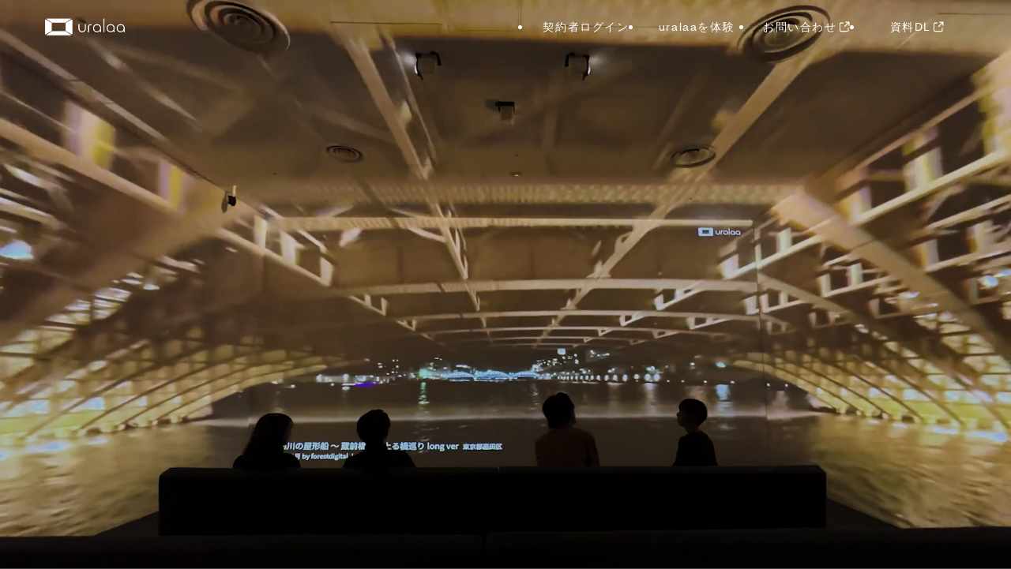

--- FILE ---
content_type: text/html; charset=UTF-8
request_url: https://uralaa.com/
body_size: 134290
content:
<!DOCTYPE html>
<html lang="ja" data-loaded="true" data-scrolled="true" data-spmenu="closed" style="--swl-headerH: 68px; --swl-fix_headerH: 64px; --swl-offset_y: 64px; --swl-scrollbar_width: 15px;">
<head><meta http-equiv="Content-Type" content="text/html; charset=UTF-8">

<meta name="format-detection" content="telephone=no">
<meta http-equiv="X-UA-Compatible" content="IE=edge">
<meta name="viewport" content="width=device-width, viewport-fit=cover">
<meta name="robots" content="max-image-preview:large">
<link rel="alternate" type="application/rss+xml" title="uralaa » フィード" href="https://forestdigital.org/feed/">
<link rel="alternate" type="application/rss+xml" title="uralaa » コメントフィード" href="https://forestdigital.org/comments/feed/">

<!-- SEO SIMPLE PACK 3.2.1 -->
<title>uralaa（うらら） | 空間VR</title>
<meta name="description" content="空間VR「uralaa（うらら）」は、クラウド技術を使って普段の室内を森や海などのイマーシブ空間に変えることができます。ゴーグル不要でどなたでも没入感のある体験をお楽しみいただけます。">
<link rel="canonical" href="https://uralaa.com/">
<meta property="og:locale" content="ja_JP">
<meta property="og:type" content="website">
<meta property="og:image" content="https://forestdigital.org/wp-content/uploads/2024/09/w_park_04.webp">
<meta property="og:title" content="uralaa | 空間VR「uralaa（うらら）」は、クラウド技術を使って普段の室内を森や海などのイマーシブ空間に変えることができます。ゴーグル不要でどなたでも没入感のある体験をお楽しみいただけます。">
<meta property="og:description" content="空間VR「uralaa（うらら）」は、クラウド技術を使って普段の室内を森や海などのイマーシブ空間に変えることができます。ゴーグル不要でどなたでも没入感のある体験をお楽しみいただけます。">
<meta property="og:url" content="https://uralaa.com/">
<meta property="og:site_name" content="uralaa">
<meta name="twitter:card" content="summary_large_image">
<meta name="twitter:site" content="UralaaC">
<!-- Google Analytics (gtag.js) -->
<script async src="https://www.googletagmanager.com/gtag/js?id=G-JV5SD7ZX81"></script>
<script>
  window.dataLayer = window.dataLayer || [];
  function gtag(){dataLayer.push(arguments);}
  gtag('js', new Date());
  gtag('config', 'G-JV5SD7ZX81');
</script>

<script>
if (window.location.hostname === 'api.uralaa.com') {
  window.location.href = 'https://uralaa.com' + window.location.pathname + window.location.search + window.location.hash;
}
</script>


	<!-- / SEO SIMPLE PACK -->

<link rel="stylesheet" id="wp-block-library-css" href="./src_files/style.min.css" type="text/css" media="all">
<link rel="stylesheet" id="swell-icons-css" href="./src_files/swell-icons.css" type="text/css" media="all">
<link rel="stylesheet" id="main_style-css" href="./src_files/main.css" type="text/css" media="all">
<link rel="stylesheet" id="swell_blocks-css" href="./src_files/blocks.css" type="text/css" media="all">

<style id="swell_custom-inline-css" type="text/css">
:root{--swl-fz--content:4vw;--swl-letter_spacing:.025em;--swl-font_family:"游ゴシック体", "Yu Gothic", YuGothic, "Hiragino Kaku Gothic ProN", "Hiragino Sans", Meiryo, sans-serif;--swl-font_weight:500;--color_main:#6779b4;--color_text:#fefeff;--color_link:#fefeff;--color_htag:#fdfdfd;--color_bg:#3e3f40;--color_gradient1:#d8ffff;--color_gradient2:#87e7ff;--color_main_thin:rgba(11, 79, 71, 0.05 );--color_main_dark:rgba(7, 47, 43, 1 );--color_list_check:#6779b4;--color_list_num:#6779b4;--color_list_good:#86dd7b;--color_list_triangle:#f4e03a;--color_list_bad:#f36060;--color_faq_q:#d55656;--color_faq_a:#6599b7;--color_icon_good:#3cd250;--color_icon_good_bg:#ecffe9;--color_icon_bad:#4b73eb;--color_icon_bad_bg:#eafaff;--color_icon_info:#f578b4;--color_icon_info_bg:#fff0fa;--color_icon_announce:#ffa537;--color_icon_announce_bg:#fff5f0;--color_icon_pen:#7a7a7a;--color_icon_pen_bg:#f7f7f7;--color_icon_book:#787364;--color_icon_book_bg:#f8f6ef;--color_icon_point:#ffa639;--color_icon_check:#6779b4;--color_icon_batsu:#f36060;--color_icon_hatena:#5295cc;--color_icon_caution:#f7da38;--color_icon_memo:#84878a;--color_deep01:#e44141;--color_deep02:#3d79d5;--color_deep03:#63a84d;--color_deep04:#f09f4d;--color_pale01:#fff2f0;--color_pale02:#f3f8fd;--color_pale03:#f1f9ee;--color_pale04:#fdf9ee;--color_mark_blue:#e8ebeb;--color_mark_green:#bdf9c3;--color_mark_yellow:#fcf69f;--color_mark_orange:#ffddbc;--border01:solid 1px var(--color_main);--border02:double 4px var(--color_main);--border03:dashed 2px var(--color_border);--border04:solid 4px var(--color_gray);--card_posts_thumb_ratio:61.805%;--list_posts_thumb_ratio:61.805%;--big_posts_thumb_ratio:61.805%;--thumb_posts_thumb_ratio:61.805%;--blogcard_thumb_ratio:61.805%;--color_header_bg:#fdfdfd;--color_header_text:#272727;--color_footer_bg:#272727;--color_footer_text:#fdfdfd;--container_size:1200px;--article_size:900px;--logo_size_sp:48px;--logo_size_pc:36px;--logo_size_pcfix:32px;}.swl-cell-bg[data-icon="doubleCircle"]{--cell-icon-color:#ffc977}.swl-cell-bg[data-icon="circle"]{--cell-icon-color:#94e29c}.swl-cell-bg[data-icon="triangle"]{--cell-icon-color:#eeda2f}.swl-cell-bg[data-icon="close"]{--cell-icon-color:#ec9191}.swl-cell-bg[data-icon="hatena"]{--cell-icon-color:#93c9da}.swl-cell-bg[data-icon="check"]{--cell-icon-color:#94e29c}.swl-cell-bg[data-icon="line"]{--cell-icon-color:#9b9b9b}.cap_box[data-colset="col1"]{--capbox-color:#f59b5f;--capbox-color--bg:#fff8eb}.cap_box[data-colset="col2"]{--capbox-color:#5fb9f5;--capbox-color--bg:#edf5ff}.cap_box[data-colset="col3"]{--capbox-color:#2fcd90;--capbox-color--bg:#eafaf2}.red_{--the-btn-color:#f74a4a;--the-btn-color2:#ffbc49;--the-solid-shadow: rgba(185, 56, 56, 1 )}.blue_{--the-btn-color:#338df4;--the-btn-color2:#35eaff;--the-solid-shadow: rgba(38, 106, 183, 1 )}.green_{--the-btn-color:#62d847;--the-btn-color2:#7bf7bd;--the-solid-shadow: rgba(74, 162, 53, 1 )}.is-style-btn_normal{--the-btn-radius:4px}.is-style-btn_solid{--the-btn-radius:4px}.is-style-btn_shiny{--the-btn-radius:4px}.is-style-btn_line{--the-btn-radius:4px}.post_content blockquote{padding:1.5em 2em 1.5em 3em}.post_content blockquote::before{content:"";display:block;width:5px;height:calc(100% - 3em);top:1.5em;left:1.5em;border-left:solid 1px rgba(180,180,180,.75);border-right:solid 1px rgba(180,180,180,.75);}.mark_blue{background:-webkit-linear-gradient(transparent 64%,var(--color_mark_blue) 0%);background:linear-gradient(transparent 64%,var(--color_mark_blue) 0%)}.mark_green{background:-webkit-linear-gradient(transparent 64%,var(--color_mark_green) 0%);background:linear-gradient(transparent 64%,var(--color_mark_green) 0%)}.mark_yellow{background:-webkit-linear-gradient(transparent 64%,var(--color_mark_yellow) 0%);background:linear-gradient(transparent 64%,var(--color_mark_yellow) 0%)}.mark_orange{background:-webkit-linear-gradient(transparent 64%,var(--color_mark_orange) 0%);background:linear-gradient(transparent 64%,var(--color_mark_orange) 0%)}[class*="is-style-icon_"]{color:#333;border-width:0}[class*="is-style-big_icon_"]{border-width:2px;border-style:solid}[data-col="gray"] .c-balloon__text{background:#f7f7f7;border-color:#ccc}[data-col="gray"] .c-balloon__before{border-right-color:#f7f7f7}[data-col="green"] .c-balloon__text{background:#d1f8c2;border-color:#9ddd93}[data-col="green"] .c-balloon__before{border-right-color:#d1f8c2}[data-col="blue"] .c-balloon__text{background:#e2f6ff;border-color:#93d2f0}[data-col="blue"] .c-balloon__before{border-right-color:#e2f6ff}[data-col="red"] .c-balloon__text{background:#ffebeb;border-color:#f48789}[data-col="red"] .c-balloon__before{border-right-color:#ffebeb}[data-col="yellow"] .c-balloon__text{background:#f9f7d2;border-color:#fbe593}[data-col="yellow"] .c-balloon__before{border-right-color:#f9f7d2}.-type-list2 .p-postList__body::after,.-type-big .p-postList__body::after{content: "READ MORE »";}.c-postThumb__cat{background-color:#093f39;color:#fff;background-image: repeating-linear-gradient(-45deg,rgba(255,255,255,.1),rgba(255,255,255,.1) 6px,transparent 6px,transparent 12px)}.post_content h2:where(:not([class^="swell-block-"]):not(.faq_q):not(.p-postList__title)){background:var(--color_htag);padding:.75em 1em;color:#fff}.post_content h2:where(:not([class^="swell-block-"]):not(.faq_q):not(.p-postList__title))::before{position:absolute;display:block;pointer-events:none;content:"";top:-4px;left:0;width:100%;height:calc(100% + 4px);box-sizing:content-box;border-top:solid 2px var(--color_htag);border-bottom:solid 2px var(--color_htag)}.l-header{box-shadow: 0 1px 4px rgba(0,0,0,.12)}.l-header__menuBtn{order:3}.l-header__customBtn{order:1}.c-gnav a::after{background:var(--color_main);width:100%;height:2px;transform:scaleX(0)}.p-spHeadMenu .menu-item.-current{border-bottom-color:var(--color_main)}.c-gnav > li:hover > a::after,.c-gnav > .-current > a::after{transform: scaleX(1)}.c-gnav .sub-menu{color:#333;background:#fff}.l-fixHeader::before{opacity:1}#pagetop{border-radius:50%}#fix_tocbtn{border-radius:50%}.c-widget__title.-spmenu{padding:.5em .75em;border-radius:var(--swl-radius--2, 0px);background:var(--color_main);color:#fff;}.c-widget__title.-footer{text-align:center;padding:.25em 3.5em;}.c-widget__title.-footer::before{content:"";top:50%;width:2em;background:currentColor;left:1em}.c-widget__title.-footer::after{content:"";top:50%;width:2em;background:currentColor;right:1em}.c-secTitle{border-left:solid 2px var(--color_main);padding:0em .75em}.p-spMenu{color:#333}.p-spMenu__inner::before{background:#fdfdfd;opacity:1}.p-spMenu__overlay{background:#000;opacity:0.6}[class*="page-numbers"]{color:var(--color_main);border: solid 1px var(--color_main)}.l-topTitleArea.c-filterLayer::before{background-color:#000;opacity:0.2;content:""}@media screen and (min-width: 960px){:root{}}@media screen and (max-width: 959px){:root{}.l-header__logo{order:2;text-align:center}}@media screen and (min-width: 600px){:root{--swl-fz--content:16px;}}@media screen and (max-width: 599px){:root{}}@media (min-width: 1108px) {.alignwide{left:-100px;width:calc(100% + 200px);}}@media (max-width: 1108px) {.-sidebar-off .swell-block-fullWide__inner.l-container .alignwide{left:0px;width:100%;}}.l-fixHeader .l-fixHeader__gnav{order:0}[data-scrolled=true] .l-fixHeader[data-ready]{opacity:1;-webkit-transform:translateY(0)!important;transform:translateY(0)!important;visibility:visible}.-body-solid .l-fixHeader{box-shadow:0 2px 4px var(--swl-color_shadow)}.l-fixHeader__inner{align-items:stretch;color:var(--color_header_text);display:flex;padding-bottom:0;padding-top:0;position:relative;z-index:1}.l-fixHeader__logo{align-items:center;display:flex;line-height:1;margin-right:24px;order:0;padding:16px 0}.is-style-btn_normal a,.is-style-btn_shiny a{box-shadow:var(--swl-btn_shadow)}.c-shareBtns__btn,.is-style-balloon>.c-tabList .c-tabList__button,.p-snsCta,[class*=page-numbers]{box-shadow:var(--swl-box_shadow)}.p-articleThumb__img,.p-articleThumb__youtube{box-shadow:var(--swl-img_shadow)}.p-pickupBanners__item .c-bannerLink,.p-postList__thumb{box-shadow:0 2px 8px rgba(0,0,0,.1),0 4px 4px -4px rgba(0,0,0,.1)}.p-postList.-w-ranking li:before{background-image:repeating-linear-gradient(-45deg,hsla(0,0%,100%,.1),hsla(0,0%,100%,.1) 6px,transparent 0,transparent 12px);box-shadow:1px 1px 4px rgba(0,0,0,.2)}@media (min-width:960px){.-series .l-header__inner{align-items:stretch;display:flex}.-series .l-header__logo{align-items:center;display:flex;flex-wrap:wrap;margin-right:24px;padding:16px 0}.-series .l-header__logo .c-catchphrase{font-size:13px;padding:4px 0}.-series .c-headLogo{margin-right:16px}.-series-right .l-header__inner{justify-content:space-between}.-series-right .c-gnavWrap{margin-left:auto}.-series-right .w-header{margin-left:12px}.-series-left .w-header{margin-left:auto}}@media (min-width:960px) and (min-width:600px){.-series .c-headLogo{max-width:400px}}.c-gnav .sub-menu a:before,.c-listMenu a:before{-webkit-font-smoothing:antialiased;-moz-osx-font-smoothing:grayscale;font-family:icomoon!important;font-style:normal;font-variant:normal;font-weight:400;line-height:1;text-transform:none}.c-submenuToggleBtn{display:none}.c-listMenu a{padding:.75em 1em .75em 1.5em;transition:padding .25s}.c-listMenu a:hover{padding-left:1.75em;padding-right:.75em}.c-gnav .sub-menu a:before,.c-listMenu a:before{color:inherit;content:"\e921";display:inline-block;left:2px;position:absolute;top:50%;-webkit-transform:translateY(-50%);transform:translateY(-50%);vertical-align:middle}.widget_categories>ul>.cat-item>a,.wp-block-categories-list>li>a{padding-left:1.75em}.c-listMenu .children,.c-listMenu .sub-menu{margin:0}.c-listMenu .children a,.c-listMenu .sub-menu a{font-size:.9em;padding-left:2.5em}.c-listMenu .children a:before,.c-listMenu .sub-menu a:before{left:1em}.c-listMenu .children a:hover,.c-listMenu .sub-menu a:hover{padding-left:2.75em}.c-listMenu .children ul a,.c-listMenu .sub-menu ul a{padding-left:3.25em}.c-listMenu .children ul a:before,.c-listMenu .sub-menu ul a:before{left:1.75em}.c-listMenu .children ul a:hover,.c-listMenu .sub-menu ul a:hover{padding-left:3.5em}.c-gnav li:hover>.sub-menu{opacity:1;visibility:visible}.c-gnav .sub-menu:before{background:inherit;content:"";height:100%;left:0;position:absolute;top:0;width:100%;z-index:0}.c-gnav .sub-menu .sub-menu{left:100%;top:0;z-index:-1}.c-gnav .sub-menu a{padding-left:2em}.c-gnav .sub-menu a:before{left:.5em}.c-gnav .sub-menu a:hover .ttl{left:4px}:root{--color_content_bg:var(--color_bg);--mv_btn_radius:0px;--mv_slide_animation:no;}.c-widget__title.-side{padding:.5em}.c-widget__title.-side::before{content:"";bottom:0;left:0;width:40%;z-index:1;background:var(--color_main)}.c-widget__title.-side::after{content:"";bottom:0;left:0;width:100%;background:var(--color_border)}.top #content{padding-top:0}.p-mainVisual__inner{height:auto}.p-mainVisual .c-filterLayer::before{background-color:#000;opacity:0.2;content:""}.-type-slider .p-mainVisual__scroll{padding-bottom: 16px}.page.-index-off .w-beforeToc{display:none}@media screen and (min-width: 960px){:root{}.p-mainVisual__inner{height:auto}}@media screen and (max-width: 959px){:root{}}@media screen and (min-width: 600px){:root{}}@media screen and (max-width: 599px){:root{}}.swell-block-fullWide__inner.l-container{--swl-fw_inner_pad:var(--swl-pad_container,0px)}@media (min-width:960px){.-sidebar-on .l-content .alignfull,.-sidebar-on .l-content .alignwide{left:-16px;width:calc(100% + 32px)}.swell-block-fullWide__inner.l-article{--swl-fw_inner_pad:var(--swl-pad_post_content,0px)}.-sidebar-on .swell-block-fullWide__inner .alignwide{left:0;width:100%}.-sidebar-on .swell-block-fullWide__inner .alignfull{left:calc(0px - var(--swl-fw_inner_pad, 0))!important;margin-left:0!important;margin-right:0!important;width:calc(100% + var(--swl-fw_inner_pad, 0)*2)!important}}#body_wrap{padding-top:0!important}.c-infoBar{display:none}.l-header{left:0;position:absolute;top:0;transition:all .5s}.l-header .l-container{max-width:100%}.l-header.-t-fff{--swl-color_top_header:#fff}.l-header.-t-000{--swl-color_top_header:#000}.l-header .l-header__inner{color:var(--swl-color_top_header,#fff)}.l-header .c-gnav>li>a:after{background:var(--swl-color_top_header,#fff)}.l-fixHeader .c-headLogo__img.-common{display:block}.l-fixHeader .c-headLogo__img.-top{display:none}.l-header__spNav{-webkit-animation:none!important;animation:none!important;opacity:0;transition:opacity .5s,visibility .5s;visibility:hidden}@media (min-width:960px){.l-header{background:none;box-shadow:none!important;position:absolute!important}.c-headLogo__img.-common{display:none}}@media not all and (min-width:960px){.l-header[data-spfix="1"]{position:fixed!important}[data-scrolled=false] [data-spfix="1"]{background:none;box-shadow:none}[data-scrolled=false] [data-spfix="1"] .l-header__inner{color:var(--swl-color_top_header,#fff)}[data-scrolled=false] [data-spfix="1"] .c-headLogo__img.-common{display:none}[data-scrolled=true] [data-spfix="1"] .l-header__inner{color:var(--color_header_text)}[data-scrolled=true] [data-spfix="1"] .c-headLogo__img.-top{display:none}[data-scrolled=true] [data-spfix="1"] .l-header__spNav{opacity:1;top:0;visibility:visible}}.-index-off .p-toc,.swell-toc-placeholder:empty{display:none}.p-toc.-modal{height:100%;margin:0;overflow-y:auto;padding:0}#main_content .p-toc{border-radius:var(--swl-radius--2,0);margin:4em auto;max-width:800px}#sidebar .p-toc{margin-top:-.5em}.p-toc .__pn:before{content:none!important;counter-increment:none}.p-toc .__prev{margin:0 0 1em}.p-toc .__next{margin:1em 0 0}.p-toc.is-omitted:not([data-omit=ct]) [data-level="2"] .p-toc__childList{display:none}.p-toc.is-omitted:not([data-omit=nest]){position:relative}.p-toc.is-omitted:not([data-omit=nest]):before{background:linear-gradient(hsla(0,0%,100%,0),var(--color_bg));bottom:5em;content:"";height:4em;left:0;opacity:.75;pointer-events:none;position:absolute;width:100%;z-index:1}.p-toc.is-omitted:not([data-omit=nest]):after{background:var(--color_bg);bottom:0;content:"";height:5em;left:0;opacity:.75;position:absolute;width:100%;z-index:1}.p-toc.is-omitted:not([data-omit=nest]) .__next,.p-toc.is-omitted:not([data-omit=nest]) [data-omit="1"]{display:none}.p-toc .p-toc__expandBtn{background-color:#f7f7f7;border:rgba(0,0,0,.2);border-radius:5em;box-shadow:0 0 0 1px #bbb;color:#333;display:block;font-size:14px;line-height:1.5;margin:.75em auto 0;min-width:6em;padding:.5em 1em;position:relative;transition:box-shadow .25s;z-index:2}.p-toc[data-omit=nest] .p-toc__expandBtn{display:inline-block;font-size:13px;margin:0 0 0 1.25em;padding:.5em .75em}.p-toc:not([data-omit=nest]) .p-toc__expandBtn:after,.p-toc:not([data-omit=nest]) .p-toc__expandBtn:before{border-top-color:inherit;border-top-style:dotted;border-top-width:3px;content:"";display:block;height:1px;position:absolute;top:calc(50% - 1px);transition:border-color .25s;width:100%;width:22px}.p-toc:not([data-omit=nest]) .p-toc__expandBtn:before{right:calc(100% + 1em)}.p-toc:not([data-omit=nest]) .p-toc__expandBtn:after{left:calc(100% + 1em)}.p-toc.is-expanded .p-toc__expandBtn{border-color:transparent}.p-toc__ttl{display:block;font-size:1.2em;line-height:1;position:relative;text-align:center}.p-toc__ttl:before{content:"\e918";display:inline-block;font-family:icomoon;margin-right:.5em;padding-bottom:2px;vertical-align:middle}#index_modal .p-toc__ttl{margin-bottom:.5em}.p-toc__list li{line-height:1.6}.p-toc__list>li+li{margin-top:.5em}.p-toc__list .p-toc__childList{padding-left:.5em}.p-toc__list [data-level="3"]{font-size:.9em}.p-toc__list .mininote{display:none}.post_content .p-toc__list{padding-left:0}#sidebar .p-toc__list{margin-bottom:0}#sidebar .p-toc__list .p-toc__childList{padding-left:0}.p-toc__link{color:inherit;font-size:inherit;text-decoration:none}.p-toc__link:hover{opacity:.8}.p-toc.-simple{border:1px solid var(--color_border);padding:1.25em}.p-toc.-simple .p-toc__ttl{border-bottom:1px dashed var(--color_border);margin-bottom:1em;padding:0 .5em .75em;text-align:left}@media (min-width:960px){#main_content .p-toc{width:92%}}@media (hover:hover){.p-toc .p-toc__expandBtn:hover{border-color:transparent;box-shadow:0 0 0 2px currentcolor}}
</style>
<link rel="stylesheet" id="swell-parts/footer-css" href="./src_files/footer.css" type="text/css" media="all">
<link rel="stylesheet" id="swell-parts/main-visual--movie-css" href="./src_files/main-visual--movie.css" type="text/css" media="all">
<link rel="stylesheet" id="swell-page/page-css" href="./src_files/page.css" type="text/css" media="all">
<style id="classic-theme-styles-inline-css" type="text/css">
/*! This file is auto-generated */
.wp-block-button__link{color:#fff;background-color:#32373c;border-radius:9999px;box-shadow:none;text-decoration:none;padding:calc(.667em + 2px) calc(1.333em + 2px);font-size:1.125em}.wp-block-file__button{background:#32373c;color:#fff;text-decoration:none}
</style>
<style id="global-styles-inline-css" type="text/css">
:root{--wp--preset--aspect-ratio--square: 1;--wp--preset--aspect-ratio--4-3: 4/3;--wp--preset--aspect-ratio--3-4: 3/4;--wp--preset--aspect-ratio--3-2: 3/2;--wp--preset--aspect-ratio--2-3: 2/3;--wp--preset--aspect-ratio--16-9: 16/9;--wp--preset--aspect-ratio--9-16: 9/16;--wp--preset--color--black: #000;--wp--preset--color--cyan-bluish-gray: #abb8c3;--wp--preset--color--white: #fff;--wp--preset--color--pale-pink: #f78da7;--wp--preset--color--vivid-red: #cf2e2e;--wp--preset--color--luminous-vivid-orange: #ff6900;--wp--preset--color--luminous-vivid-amber: #fcb900;--wp--preset--color--light-green-cyan: #7bdcb5;--wp--preset--color--vivid-green-cyan: #00d084;--wp--preset--color--pale-cyan-blue: #8ed1fc;--wp--preset--color--vivid-cyan-blue: #0693e3;--wp--preset--color--vivid-purple: #9b51e0;--wp--preset--color--swl-main: var(--color_main);--wp--preset--color--swl-main-thin: var(--color_main_thin);--wp--preset--color--swl-gray: var(--color_gray);--wp--preset--color--swl-deep-01: var(--color_deep01);--wp--preset--color--swl-deep-02: var(--color_deep02);--wp--preset--color--swl-deep-03: var(--color_deep03);--wp--preset--color--swl-deep-04: var(--color_deep04);--wp--preset--color--swl-pale-01: var(--color_pale01);--wp--preset--color--swl-pale-02: var(--color_pale02);--wp--preset--color--swl-pale-03: var(--color_pale03);--wp--preset--color--swl-pale-04: var(--color_pale04);--wp--preset--gradient--vivid-cyan-blue-to-vivid-purple: linear-gradient(135deg,rgba(6,147,227,1) 0%,rgb(155,81,224) 100%);--wp--preset--gradient--light-green-cyan-to-vivid-green-cyan: linear-gradient(135deg,rgb(122,220,180) 0%,rgb(0,208,130) 100%);--wp--preset--gradient--luminous-vivid-amber-to-luminous-vivid-orange: linear-gradient(135deg,rgba(252,185,0,1) 0%,rgba(255,105,0,1) 100%);--wp--preset--gradient--luminous-vivid-orange-to-vivid-red: linear-gradient(135deg,rgba(255,105,0,1) 0%,rgb(207,46,46) 100%);--wp--preset--gradient--very-light-gray-to-cyan-bluish-gray: linear-gradient(135deg,rgb(238,238,238) 0%,rgb(169,184,195) 100%);--wp--preset--gradient--cool-to-warm-spectrum: linear-gradient(135deg,rgb(74,234,220) 0%,rgb(151,120,209) 20%,rgb(207,42,186) 40%,rgb(238,44,130) 60%,rgb(251,105,98) 80%,rgb(254,248,76) 100%);--wp--preset--gradient--blush-light-purple: linear-gradient(135deg,rgb(255,206,236) 0%,rgb(152,150,240) 100%);--wp--preset--gradient--blush-bordeaux: linear-gradient(135deg,rgb(254,205,165) 0%,rgb(254,45,45) 50%,rgb(107,0,62) 100%);--wp--preset--gradient--luminous-dusk: linear-gradient(135deg,rgb(255,203,112) 0%,rgb(199,81,192) 50%,rgb(65,88,208) 100%);--wp--preset--gradient--pale-ocean: linear-gradient(135deg,rgb(255,245,203) 0%,rgb(182,227,212) 50%,rgb(51,167,181) 100%);--wp--preset--gradient--electric-grass: linear-gradient(135deg,rgb(202,248,128) 0%,rgb(113,206,126) 100%);--wp--preset--gradient--midnight: linear-gradient(135deg,rgb(2,3,129) 0%,rgb(40,116,252) 100%);--wp--preset--font-size--small: 0.9em;--wp--preset--font-size--medium: 1.1em;--wp--preset--font-size--large: 1.25em;--wp--preset--font-size--x-large: 42px;--wp--preset--font-size--xs: 0.75em;--wp--preset--font-size--huge: 1.6em;--wp--preset--spacing--20: 0.44rem;--wp--preset--spacing--30: 0.67rem;--wp--preset--spacing--40: 1rem;--wp--preset--spacing--50: 1.5rem;--wp--preset--spacing--60: 2.25rem;--wp--preset--spacing--70: 3.38rem;--wp--preset--spacing--80: 5.06rem;--wp--preset--shadow--natural: 6px 6px 9px rgba(0, 0, 0, 0.2);--wp--preset--shadow--deep: 12px 12px 50px rgba(0, 0, 0, 0.4);--wp--preset--shadow--sharp: 6px 6px 0px rgba(0, 0, 0, 0.2);--wp--preset--shadow--outlined: 6px 6px 0px -3px rgba(255, 255, 255, 1), 6px 6px rgba(0, 0, 0, 1);--wp--preset--shadow--crisp: 6px 6px 0px rgba(0, 0, 0, 1);}:where(.is-layout-flex){gap: 0.5em;}:where(.is-layout-grid){gap: 0.5em;}body .is-layout-flex{display: flex;}.is-layout-flex{flex-wrap: wrap;align-items: center;}.is-layout-flex > :is(*, div){margin: 0;}body .is-layout-grid{display: grid;}.is-layout-grid > :is(*, div){margin: 0;}:where(.wp-block-columns.is-layout-flex){gap: 2em;}:where(.wp-block-columns.is-layout-grid){gap: 2em;}:where(.wp-block-post-template.is-layout-flex){gap: 1.25em;}:where(.wp-block-post-template.is-layout-grid){gap: 1.25em;}.has-black-color{color: var(--wp--preset--color--black) !important;}.has-cyan-bluish-gray-color{color: var(--wp--preset--color--cyan-bluish-gray) !important;}.has-white-color{color: var(--wp--preset--color--white) !important;}.has-pale-pink-color{color: var(--wp--preset--color--pale-pink) !important;}.has-vivid-red-color{color: var(--wp--preset--color--vivid-red) !important;}.has-luminous-vivid-orange-color{color: var(--wp--preset--color--luminous-vivid-orange) !important;}.has-luminous-vivid-amber-color{color: var(--wp--preset--color--luminous-vivid-amber) !important;}.has-light-green-cyan-color{color: var(--wp--preset--color--light-green-cyan) !important;}.has-vivid-green-cyan-color{color: var(--wp--preset--color--vivid-green-cyan) !important;}.has-pale-cyan-blue-color{color: var(--wp--preset--color--pale-cyan-blue) !important;}.has-vivid-cyan-blue-color{color: var(--wp--preset--color--vivid-cyan-blue) !important;}.has-vivid-purple-color{color: var(--wp--preset--color--vivid-purple) !important;}.has-black-background-color{background-color: var(--wp--preset--color--black) !important;}.has-cyan-bluish-gray-background-color{background-color: var(--wp--preset--color--cyan-bluish-gray) !important;}.has-white-background-color{background-color: var(--wp--preset--color--white) !important;}.has-pale-pink-background-color{background-color: var(--wp--preset--color--pale-pink) !important;}.has-vivid-red-background-color{background-color: var(--wp--preset--color--vivid-red) !important;}.has-luminous-vivid-orange-background-color{background-color: var(--wp--preset--color--luminous-vivid-orange) !important;}.has-luminous-vivid-amber-background-color{background-color: var(--wp--preset--color--luminous-vivid-amber) !important;}.has-light-green-cyan-background-color{background-color: var(--wp--preset--color--light-green-cyan) !important;}.has-vivid-green-cyan-background-color{background-color: var(--wp--preset--color--vivid-green-cyan) !important;}.has-pale-cyan-blue-background-color{background-color: var(--wp--preset--color--pale-cyan-blue) !important;}.has-vivid-cyan-blue-background-color{background-color: var(--wp--preset--color--vivid-cyan-blue) !important;}.has-vivid-purple-background-color{background-color: var(--wp--preset--color--vivid-purple) !important;}.has-black-border-color{border-color: var(--wp--preset--color--black) !important;}.has-cyan-bluish-gray-border-color{border-color: var(--wp--preset--color--cyan-bluish-gray) !important;}.has-white-border-color{border-color: var(--wp--preset--color--white) !important;}.has-pale-pink-border-color{border-color: var(--wp--preset--color--pale-pink) !important;}.has-vivid-red-border-color{border-color: var(--wp--preset--color--vivid-red) !important;}.has-luminous-vivid-orange-border-color{border-color: var(--wp--preset--color--luminous-vivid-orange) !important;}.has-luminous-vivid-amber-border-color{border-color: var(--wp--preset--color--luminous-vivid-amber) !important;}.has-light-green-cyan-border-color{border-color: var(--wp--preset--color--light-green-cyan) !important;}.has-vivid-green-cyan-border-color{border-color: var(--wp--preset--color--vivid-green-cyan) !important;}.has-pale-cyan-blue-border-color{border-color: var(--wp--preset--color--pale-cyan-blue) !important;}.has-vivid-cyan-blue-border-color{border-color: var(--wp--preset--color--vivid-cyan-blue) !important;}.has-vivid-purple-border-color{border-color: var(--wp--preset--color--vivid-purple) !important;}.has-vivid-cyan-blue-to-vivid-purple-gradient-background{background: var(--wp--preset--gradient--vivid-cyan-blue-to-vivid-purple) !important;}.has-light-green-cyan-to-vivid-green-cyan-gradient-background{background: var(--wp--preset--gradient--light-green-cyan-to-vivid-green-cyan) !important;}.has-luminous-vivid-amber-to-luminous-vivid-orange-gradient-background{background: var(--wp--preset--gradient--luminous-vivid-amber-to-luminous-vivid-orange) !important;}.has-luminous-vivid-orange-to-vivid-red-gradient-background{background: var(--wp--preset--gradient--luminous-vivid-orange-to-vivid-red) !important;}.has-very-light-gray-to-cyan-bluish-gray-gradient-background{background: var(--wp--preset--gradient--very-light-gray-to-cyan-bluish-gray) !important;}.has-cool-to-warm-spectrum-gradient-background{background: var(--wp--preset--gradient--cool-to-warm-spectrum) !important;}.has-blush-light-purple-gradient-background{background: var(--wp--preset--gradient--blush-light-purple) !important;}.has-blush-bordeaux-gradient-background{background: var(--wp--preset--gradient--blush-bordeaux) !important;}.has-luminous-dusk-gradient-background{background: var(--wp--preset--gradient--luminous-dusk) !important;}.has-pale-ocean-gradient-background{background: var(--wp--preset--gradient--pale-ocean) !important;}.has-electric-grass-gradient-background{background: var(--wp--preset--gradient--electric-grass) !important;}.has-midnight-gradient-background{background: var(--wp--preset--gradient--midnight) !important;}.has-small-font-size{font-size: var(--wp--preset--font-size--small) !important;}.has-medium-font-size{font-size: var(--wp--preset--font-size--medium) !important;}.has-large-font-size{font-size: var(--wp--preset--font-size--large) !important;}.has-x-large-font-size{font-size: var(--wp--preset--font-size--x-large) !important;}
:where(.wp-block-post-template.is-layout-flex){gap: 1.25em;}:where(.wp-block-post-template.is-layout-grid){gap: 1.25em;}
:where(.wp-block-columns.is-layout-flex){gap: 2em;}:where(.wp-block-columns.is-layout-grid){gap: 2em;}
:root :where(.wp-block-pullquote){font-size: 1.5em;line-height: 1.6;}
</style>
<link rel="stylesheet" id="contact-form-7-css" href="./src_files/styles.css" type="text/css" media="all">
<link rel="stylesheet" id="child_style-css" href="./src_files/style.css" type="text/css" media="all">

<noscript><link href="https://forestdigital.org/wp-content/themes/swell/build/css/noscript.css" rel="stylesheet"></noscript>
<link rel="https://api.w.org/" href="https://forestdigital.org/wp-json/"><link rel="alternate" title="JSON" type="application/json" href="https://forestdigital.org/wp-json/wp/v2/pages/9"><link rel="shortlink" href="https://forestdigital.org/">
<link rel="icon" href="https://forestdigital.org/wp-content/uploads/2024/09/uralaa-icon-32x32-1.png" sizes="32x32">
<link rel="icon" href="https://forestdigital.org/wp-content/uploads/2024/09/uralaa-icon-192x192-1.png" sizes="192x192">
<link rel="apple-touch-icon" href="https://forestdigital.org/wp-content/uploads/2024/09/uralaa-icon-180x180-1.png">
<meta name="msapplication-TileImage" content="https://forestdigital.org/wp-content/uploads/2024/09/uralaa-icon-270x270-2.png">
		<style type="text/css" id="wp-custom-css">
			

/** お問い合わせボタン**/
/* 中央寄せ*/
div.wpforms-container-full .wpforms-form .wpforms-submit-container {
    text-align: center;
}
/* 大きさとカラー*/
div.wpforms-container-full .wpforms-form button[type=submit] {
    background:  
 	
#093F39 !important;
　　 border-radius: 10px;
    width:  250px;
}
/* 送信後の背景*/
.wpforms-confirmation-container-full {
    background: #FDFDFD !important;
    border: 2px solid #093F39 !important;
}
		</style>
		
<link rel="stylesheet" href="./src_files/print.css" media="print">
<style id="swell_custom_css">.post_content>p {
margin-bottom: 0.5em;
}</style>
<style id="wpforms-css-vars-root">
				:root {
					--wpforms-field-border-radius: 3px;
--wpforms-field-background-color: #ffffff;
--wpforms-field-border-color: rgba( 0, 0, 0, 0.25 );
--wpforms-field-text-color: rgba( 0, 0, 0, 0.7 );
--wpforms-label-color: rgba( 0, 0, 0, 0.85 );
--wpforms-label-sublabel-color: rgba( 0, 0, 0, 0.55 );
--wpforms-label-error-color: #d63637;
--wpforms-button-border-radius: 3px;
--wpforms-button-background-color: #066aab;
--wpforms-button-text-color: #ffffff;
--wpforms-field-size-input-height: 43px;
--wpforms-field-size-input-spacing: 15px;
--wpforms-field-size-font-size: 16px;
--wpforms-field-size-line-height: 19px;
--wpforms-field-size-padding-h: 14px;
--wpforms-field-size-checkbox-size: 16px;
--wpforms-field-size-sublabel-spacing: 5px;
--wpforms-field-size-icon-size: 1;
--wpforms-label-size-font-size: 16px;
--wpforms-label-size-line-height: 19px;
--wpforms-label-size-sublabel-font-size: 14px;
--wpforms-label-size-sublabel-line-height: 17px;
--wpforms-button-size-font-size: 17px;
--wpforms-button-size-height: 41px;
--wpforms-button-size-padding-h: 15px;
--wpforms-button-size-margin-top: 10px;

				}
			</style><link rel="prefetch" href="https://forestdigital.org/uralaa-download/"></head>
<body>
<div id="body_wrap" class="home page-template-default page page-id-9 -body-solid -index-off -sidebar-off -frame-off top id_9">
<div id="sp_menu" class="p-spMenu -right">
	<div class="p-spMenu__inner">
		<div class="p-spMenu__closeBtn">
			<button class="c-iconBtn -menuBtn c-plainBtn" data-onclick="toggleMenu" aria-label="メニューを閉じる"><span data-icon="LsX" data-id="0" style="--the-icon-svg: url([data-uri])" aria-hidden="true" class="swl-inline-icon"> </span></button>
		</div>
		<div class="p-spMenu__body">
			<div class="c-widget__title -spmenu">MENU</div>
			<div class="p-spMenu__nav">
				<ul class="c-spnav">
					<li class="menu-item menu-item-type-post_type menu-item-object-page menu-item-home current-menu-item page_item page-item-9 current_page_item menu-item-52">
						<a href="/login/" aria-current="page">契約者ログイン</a>
					</li>
					<li class="menu-item menu-item-type-custom menu-item-object-custom menu-item-57">
						<a href="/park/">uralaaを体験</a>
					</li>
					<li class="menu-item menu-item-type-post_type menu-item-object-page menu-item-49">
						<a href="https://forestdigital.org/contact/">お問い合わせ<span style="--the-icon-svg: url([data-uri])" data-icon="LsExternalLink" data-id="7" aria-hidden="true" class="swl-inline-icon"> </span></a>
					</li>
					<li class="menu-item menu-item-type-post_type menu-item-object-page menu-item-828">
						<a href="https://forestdigital.org/uralaa-download/">資料DL<span style="--the-icon-svg: url([data-uri])" data-icon="LsExternalLink" data-id="7" aria-hidden="true" class="swl-inline-icon"> </span></a>
					</li>
				</ul>
			</div>
		</div>
	</div>
	<div class="p-spMenu__overlay c-overlay" data-onclick="toggleMenu"></div>
</div>
<header id="header" class="l-header -series -series-right -transparent -t-fff" data-spfix="1">
	<div class="l-header__inner l-container">
		<div class="l-header__logo">
			<h1 class="c-headLogo -img"><a href="https://uralaa.com/" title="uralaa" class="c-headLogo__link" rel="home"><img width="859" height="228" src="./src_files/uralaa_all_white.png" alt="uralaaロゴ" class="c-headLogo__img -top" srcset="https://forestdigital.org/wp-content/uploads/2024/09/uralaa_all_white.png 859w, https://forestdigital.org/wp-content/uploads/2024/09/uralaa_all_white.png 300w, https://forestdigital.org/wp-content/uploads/2024/09/uralaa_all_white_768x233.png 768w" sizes="(max-width: 959px) 50vw, 800px" decoding="async" loading="eager"><img aria-hidden="true" width="859" height="228" src="./src_files/uralaa_logo.png" alt="uralaaロゴ" class="c-headLogo__img -common" srcset="https://forestdigital.org/wp-content/uploads/2024/09/uralaa_logo2.png 859w, https://forestdigital.org/wp-content/uploads/2024/09/uralaa_logo2.png 300w, https://forestdigital.org/wp-content/uploads/2024/09/uralaa_logo_768x235.png 768w" sizes="(max-width: 959px) 50vw, 800px" loading="lazy"></a></h1>
		</div>
		<nav id="gnav" class="l-header__gnav c-gnavWrap">
			<ul class="c-gnav">
				<li class="menu-item menu-item-type-post_type menu-item-object-page menu-item-home current-menu-item page_item page-item-9 current_page_item menu-item-52">
					<a href="/login/" aria-current="page"><span class="ttl">契約者ログイン</span></a></li>
					<li class="menu-item menu-item-type-custom menu-item-object-custom menu-item-57"><a href="/park/"><span class="ttl">uralaaを体験</span></a>
					</li>
					<li class="menu-item menu-item-type-post_type menu-item-object-page menu-item-49"><a href="https://forestdigital.org/contact/"><span class="ttl">お問い合わせ<span style="--the-icon-svg: url([data-uri])" data-icon="LsExternalLink" data-id="7" aria-hidden="true" class="swl-inline-icon"> </span></span></a>
					</li>
					<li class="menu-item menu-item-type-post_type menu-item-object-page menu-item-828"><a href="https://forestdigital.org/uralaa-download/"><span class="ttl">資料DL<span style="--the-icon-svg: url([data-uri])" data-icon="LsExternalLink" data-id="7" aria-hidden="true" class="swl-inline-icon"> </span></span></a>
					</li>
				</ul>
			</nav>
	<div class="l-header__customBtn sp_">
		<button class="c-iconBtn c-plainBtn" data-onclick="toggleSearch" aria-label="検索ボタン"><span data-icon="LsSearch" data-id="0" style="--the-icon-svg: url([data-uri])" aria-hidden="true" class="swl-inline-icon"> </span></button>
	</div>
	<div class="l-header__menuBtn sp_">
		<button class="c-iconBtn -menuBtn c-plainBtn" data-onclick="toggleMenu" aria-label="メニューボタン"><span data-icon="LsToc" data-id="0" style="--the-icon-svg: url([data-uri])" aria-hidden="true" class="swl-inline-icon"> </span></button>
	</div>
</div>
</header>
	<div id="fix_header" class="l-fixHeader -series -series-right -transparent -t-fff" data-ready="1">
		<div class="l-fixHeader__inner l-container">
			<div class="l-fixHeader__logo">
				<div class="c-headLogo -img">
					<a href="https://uralaa.com/" title="uralaa" class="c-headLogo__link" rel="home"><img width="859" height="228" src="./src_files/uralaa_all_white.png" alt="uralaaロゴ" class="c-headLogo__img -top" srcset="https://forestdigital.org/wp-content/uploads/2024/09/uralaa_all_white.png 859w, https://forestdigital.org/wp-content/uploads/2024/09/uralaa_all_white.png 300w, https://forestdigital.org/wp-content/uploads/2024/09/uralaa_all_white_768x233.png 768w" sizes="(max-width: 959px) 50vw, 800px" decoding="async" loading="eager"><img aria-hidden="true" width="859" height="228" src="./src_files/uralaa_logo.png" alt="uralaaロゴ" class="c-headLogo__img -common" srcset="https://forestdigital.org/wp-content/uploads/2024/09/uralaa_logo2.png 859w, https://forestdigital.org/wp-content/uploads/2024/09/uralaa_logo2.png 300w, https://forestdigital.org/wp-content/uploads/2024/09/uralaa_logo_768x235.png 768w" sizes="(max-width: 959px) 50vw, 800px" loading="lazy">
					</a>
				</div>
			</div>
			<div class="l-fixHeader__gnav c-gnavWrap">
				<ul class="c-gnav">
					<li class="menu-item menu-item-type-post_type menu-item-object-page menu-item-home current-menu-item page_item page-item-9 current_page_item menu-item-52">
						<a href="/login/" aria-current="page">
							<span class="ttl">契約者ログイン
							</span>
						</a>
					</li>
					<li class="menu-item menu-item-type-custom menu-item-object-custom menu-item-57"><a href="/park/"><span class="ttl">uralaaを体験</span></a></li><li class="menu-item menu-item-type-post_type menu-item-object-page menu-item-49"><a href="https://forestdigital.org/contact/"><span class="ttl">お問い合わせ<span style="--the-icon-svg: url([data-uri])" data-icon="LsExternalLink" data-id="7" aria-hidden="true" class="swl-inline-icon"> </span></span></a></li><li class="menu-item menu-item-type-post_type menu-item-object-page menu-item-828"><a href="https://forestdigital.org/uralaa-download/"><span class="ttl">資料DL<span style="--the-icon-svg: url([data-uri])" data-icon="LsExternalLink" data-id="7" aria-hidden="true" class="swl-inline-icon"> </span></span></a></li></ul></div></div></div><div id="main_visual" class="p-mainVisual -type-movie -height-full" style="--swl-headerH: 0px; --swl-mv-height: 938px;"><div class="p-mainVisual__inner c-filterLayer -nofilter"><div class="p-mainVisual__imgLayer c-filterLayer__img"><video class="p-mainVisual__video" playsinline="" autoplay="" loop="" muted=""><source data-src-sp="https://forestdigital.org/wp-content/uploads/2025/11/20251106_uralaa_top_SP.mp4" data-src-pc="https://forestdigital.org/wp-content/uploads/2025/11/251105_uralaa_top_PC.mp4" src="https://forestdigital.org/wp-content/uploads/2025/11/20251106_uralaa_top_SP.mp4"></video></div><div class="p-mainVisual__textLayer l-container l-parent u-ta-c" style="color:#ffffff;text-shadow:1px 1px 0px rgba(0, 0, 0, 0.2 )"></div></div></div>

<! --ここから中身-->
<div id="content" class="l-content l-container" data-postid="1834">
		<main id="main_content" class="l-mainContent l-article">
			<div class="l-mainContent__inner" data-clarity-region="article">
												<div class="post_content">
					




<div class="swell-block-fullWide pc-py-60 sp-py-40 alignfull" style="background-color:#3e3f40"><div class="swell-block-fullWide__inner l-article">
<h3 class="wp-block-heading is-style-section_ttl"><span class="swl-fz u-fz-l">例えば、ある日突然、普通の部屋が水族館に</span></h3>



<figure class="wp-block-image size-full"><img decoding="async" width="1920" height="1080" data-src="https://forestdigital.org/wp-content/uploads/2024/09/p_hase01_1920.webp" alt="uralaaトップイメージ" class="wp-image-1958 ls-is-cached lazyloaded" data-srcset="https://forestdigital.org/wp-content/uploads/2024/09/p_hase01_1920.webp 1920w, https://forestdigital.org/wp-content/uploads/2024/09/p_hase01_1920-300x169.webp 300w, https://forestdigital.org/wp-content/uploads/2024/09/p_hase01_1920-1024x576.webp 1024w, https://forestdigital.org/wp-content/uploads/2024/09/p_hase01_1920-768x432.webp 768w, https://forestdigital.org/wp-content/uploads/2024/09/p_hase01_1920-1536x864.webp 1536w" sizes="(max-width: 1920px) 100vw, 1920px" style="" srcset="https://forestdigital.org/wp-content/uploads/2024/09/p_hase01_1920.webp 1920w, https://forestdigital.org/wp-content/uploads/2024/09/p_hase01_1920-300x169.webp 300w, https://forestdigital.org/wp-content/uploads/2024/09/p_hase01_1920-1024x576.webp 1024w, https://forestdigital.org/wp-content/uploads/2024/09/p_hase01_1920-768x432.webp 768w, https://forestdigital.org/wp-content/uploads/2024/09/p_hase01_1920-1536x864.webp 1536w"><noscript><img decoding="async" width="1920" height="1080" src="https://forestdigital.org/wp-content/uploads/2024/09/p_hase01_1920.webp" alt="uralaaトップイメージ" class="wp-image-1958" srcset="https://forestdigital.org/wp-content/uploads/2024/09/p_hase01_1920.webp 1920w, https://forestdigital.org/wp-content/uploads/2024/09/p_hase01_1920-300x169.webp 300w, https://forestdigital.org/wp-content/uploads/2024/09/p_hase01_1920-1024x576.webp 1024w, https://forestdigital.org/wp-content/uploads/2024/09/p_hase01_1920-768x432.webp 768w, https://forestdigital.org/wp-content/uploads/2024/09/p_hase01_1920-1536x864.webp 1536w" sizes="(max-width: 1920px) 100vw, 1920px" ></noscript></figure>



<p class="has-text-align-center">どんな部屋でもuralaa (うらら)を導入すれば、瞬時に、異空間へと様変わり。<br>目をつむって、一面を覆い尽くす圧巻の映像美を想像してみてください。<br>きっと、子どもも大人もその仮想空間に没入して歓声を上げるはずです。</p>
</div></div>



<div class="swell-block-fullWide pc-py-60 sp-py-40 alignfull" style="background-color:#3e3f40"><div class="swell-block-fullWide__inner l-article">
<h3 class="wp-block-heading is-style-section_ttl u-mb-ctrl u-mb-5"><strong><span class="swl-fz u-fz-xl">use case</span></strong></h3>



<p class="has-text-align-center"><span class="swl-fz u-fz-l">あらゆるシーンで活用できる汎用性<br>大自然など、その施設に最適な没入空間を</span></p>



<p class="u-mb-ctrl u-mb-5">住宅施設</p>



<div class="wp-block-columns">
<div class="wp-block-column">
<figure class="wp-block-image size-large u-mb-ctrl u-mb-0"><img decoding="async" width="1024" height="576" src="[data-uri]" data-src="https://forestdigital.org/wp-content/uploads/2024/09/w_hase_1280-1024x576.webp" alt="" class="wp-image-1986 lazyload" data-srcset="https://forestdigital.org/wp-content/uploads/2024/09/w_hase_1280-1024x576.webp 1024w, https://forestdigital.org/wp-content/uploads/2024/09/w_hase_1280-300x169.webp 300w, https://forestdigital.org/wp-content/uploads/2024/09/w_hase_1280-768x432.webp 768w, https://forestdigital.org/wp-content/uploads/2024/09/w_hase_1280.webp 1280w" sizes="(max-width: 1024px) 100vw, 1024px"  data-aspectratio="1024/576"><noscript><img decoding="async" width="1024" height="576" src="https://forestdigital.org/wp-content/uploads/2024/09/w_hase_1280-1024x576.webp" alt="" class="wp-image-1986" srcset="https://forestdigital.org/wp-content/uploads/2024/09/w_hase_1280-1024x576.webp 1024w, https://forestdigital.org/wp-content/uploads/2024/09/w_hase_1280-300x169.webp 300w, https://forestdigital.org/wp-content/uploads/2024/09/w_hase_1280-768x432.webp 768w, https://forestdigital.org/wp-content/uploads/2024/09/w_hase_1280.webp 1280w" sizes="(max-width: 1024px) 100vw, 1024px" ></noscript></figure>



<p><span class="swl-fz u-fz-xs">株式会社長谷工コーポレーション「サステナブランシェ本行徳」</span></p>
</div>



<div class="wp-block-column is-vertically-aligned-center">
<p><span class="swl-fz u-fz-s">お客さまの声<br>マンションの共用施設に設置。日々の暮らしの中で自然空間への没入型体験により、ウェルビーイングの観点から居住者の生理的・心理的な回復効果を期待しています。</span></p>
</div>
</div>



<p class="u-mb-ctrl u-mb-5">商業・飲食施設</p>



<div class="wp-block-columns">
<div class="wp-block-column">
<figure class="wp-block-image size-large u-mb-ctrl u-mb-0"><img decoding="async" width="1024" height="576" src="[data-uri]" data-src="https://forestdigital.org/wp-content/uploads/2024/09/w_haneda_1280-1024x576.webp" alt="" class="wp-image-1977 lazyload" style="object-fit:cover" data-srcset="https://forestdigital.org/wp-content/uploads/2024/09/w_haneda_1280-1024x576.webp 1024w, https://forestdigital.org/wp-content/uploads/2024/09/w_haneda_1280-300x169.webp 300w, https://forestdigital.org/wp-content/uploads/2024/09/w_haneda_1280-768x432.webp 768w, https://forestdigital.org/wp-content/uploads/2024/09/w_haneda_1280.webp 1280w" sizes="(max-width: 1024px) 100vw, 1024px" ><noscript><img decoding="async" width="1024" height="576" src="https://forestdigital.org/wp-content/uploads/2024/09/w_haneda_1280-1024x576.webp" alt="" class="wp-image-1977" style="object-fit:cover" srcset="https://forestdigital.org/wp-content/uploads/2024/09/w_haneda_1280-1024x576.webp 1024w, https://forestdigital.org/wp-content/uploads/2024/09/w_haneda_1280-300x169.webp 300w, https://forestdigital.org/wp-content/uploads/2024/09/w_haneda_1280-768x432.webp 768w, https://forestdigital.org/wp-content/uploads/2024/09/w_haneda_1280.webp 1280w" sizes="(max-width: 1024px) 100vw, 1024px" ></noscript></figure>



<p><span class="swl-fz u-fz-xs">北海道どさんこプラザ羽田空港店 「uralaa park haneda」</span></p>
</div>



<div class="wp-block-column is-vertically-aligned-center">
<p><span class="swl-fz u-fz-s">お客さまの声<br>「北海道の景色を楽しみながら、リラックスして食事を楽しむことができました」、「これまでに無かった空間」などお客さまから好評です。</span></p>
</div>
</div>



<p class="u-mb-ctrl u-mb-5">オフィス</p>



<div class="wp-block-columns">
<div class="wp-block-column">
<figure class="wp-block-image size-large u-mb-ctrl u-mb-0"><img decoding="async" width="1024" height="576" src="[data-uri]" data-src="https://forestdigital.org/wp-content/uploads/2024/09/w_ffis_1280-1024x576.webp" alt="" class="wp-image-1978 lazyload" data-srcset="https://forestdigital.org/wp-content/uploads/2024/09/w_ffis_1280-1024x576.webp 1024w, https://forestdigital.org/wp-content/uploads/2024/09/w_ffis_1280-300x169.webp 300w, https://forestdigital.org/wp-content/uploads/2024/09/w_ffis_1280-768x432.webp 768w, https://forestdigital.org/wp-content/uploads/2024/09/w_ffis_1280.webp 1280w" sizes="(max-width: 1024px) 100vw, 1024px"  data-aspectratio="1024/576"><noscript><img decoding="async" width="1024" height="576" src="https://forestdigital.org/wp-content/uploads/2024/09/w_ffis_1280-1024x576.webp" alt="" class="wp-image-1978" srcset="https://forestdigital.org/wp-content/uploads/2024/09/w_ffis_1280-1024x576.webp 1024w, https://forestdigital.org/wp-content/uploads/2024/09/w_ffis_1280-300x169.webp 300w, https://forestdigital.org/wp-content/uploads/2024/09/w_ffis_1280-768x432.webp 768w, https://forestdigital.org/wp-content/uploads/2024/09/w_ffis_1280.webp 1280w" sizes="(max-width: 1024px) 100vw, 1024px" ></noscript></figure>



<p><span class="swl-fz u-fz-xs">富士フイルム株式会社「Open Innovation Hub」</span></p>
</div>



<div class="wp-block-column is-vertically-aligned-center">
<p><span class="swl-fz u-fz-s">お客さまの声<br>お客さまと新たな価値を創り出す共創空間にuralaaを導入。様々な自然への没入体験をご紹介しそのリアルさに感動され声をあげられます。</span></p>
</div>
</div>



<p class="u-mb-ctrl u-mb-5">病院</p>



<div class="wp-block-columns">
<div class="wp-block-column">
<figure class="wp-block-image size-large u-mb-ctrl u-mb-0"><img decoding="async" width="1024" height="576" src="[data-uri]" data-src="https://forestdigital.org/wp-content/uploads/2024/09/w_kawasaki_1280-1024x576.webp" alt="" class="wp-image-1987 lazyload" data-srcset="https://forestdigital.org/wp-content/uploads/2024/09/w_kawasaki_1280-1024x576.webp 1024w, https://forestdigital.org/wp-content/uploads/2024/09/w_kawasaki_1280-300x169.webp 300w, https://forestdigital.org/wp-content/uploads/2024/09/w_kawasaki_1280-768x432.webp 768w, https://forestdigital.org/wp-content/uploads/2024/09/w_kawasaki_1280.webp 1280w" sizes="(max-width: 1024px) 100vw, 1024px"  data-aspectratio="1024/576"><noscript><img decoding="async" width="1024" height="576" src="https://forestdigital.org/wp-content/uploads/2024/09/w_kawasaki_1280-1024x576.webp" alt="" class="wp-image-1987" srcset="https://forestdigital.org/wp-content/uploads/2024/09/w_kawasaki_1280-1024x576.webp 1024w, https://forestdigital.org/wp-content/uploads/2024/09/w_kawasaki_1280-300x169.webp 300w, https://forestdigital.org/wp-content/uploads/2024/09/w_kawasaki_1280-768x432.webp 768w, https://forestdigital.org/wp-content/uploads/2024/09/w_kawasaki_1280.webp 1280w" sizes="(max-width: 1024px) 100vw, 1024px" ></noscript></figure>



<p><span class="swl-fz u-fz-xs">総合川崎臨港病院・川崎市立 川崎病院「バーチャルおでかけ体験会」</span></p>
</div>



<div class="wp-block-column is-vertically-aligned-center">
<p><span class="swl-fz u-fz-s">お客様の声<br>お客さまと新たな価値を創り出す共創空間にuralaaを導入。様々な自然への没入体験をご紹介しそのリアルさに感動され声をあげられます。</span></p>
</div>
</div>



<p class="u-mb-ctrl u-mb-5">イベント（期間限定）</p>



<div class="wp-block-columns u-mb-ctrl u-mb-25">
<div class="wp-block-column">
<figure class="wp-block-image size-large u-mb-ctrl u-mb-0"><img decoding="async" width="1024" height="575" src="[data-uri]" data-src="https://forestdigital.org/wp-content/uploads/2024/09/w_daigoji_1280-1024x575.webp" alt="" class="wp-image-1979 lazyload" data-srcset="https://forestdigital.org/wp-content/uploads/2024/09/w_daigoji_1280-1024x575.webp 1024w, https://forestdigital.org/wp-content/uploads/2024/09/w_daigoji_1280-300x169.webp 300w, https://forestdigital.org/wp-content/uploads/2024/09/w_daigoji_1280-768x431.webp 768w, https://forestdigital.org/wp-content/uploads/2024/09/w_daigoji_1280.webp 1280w" sizes="(max-width: 1024px) 100vw, 1024px"  data-aspectratio="1024/575"><noscript><img decoding="async" width="1024" height="575" src="https://forestdigital.org/wp-content/uploads/2024/09/w_daigoji_1280-1024x575.webp" alt="" class="wp-image-1979" srcset="https://forestdigital.org/wp-content/uploads/2024/09/w_daigoji_1280-1024x575.webp 1024w, https://forestdigital.org/wp-content/uploads/2024/09/w_daigoji_1280-300x169.webp 300w, https://forestdigital.org/wp-content/uploads/2024/09/w_daigoji_1280-768x431.webp 768w, https://forestdigital.org/wp-content/uploads/2024/09/w_daigoji_1280.webp 1280w" sizes="(max-width: 1024px) 100vw, 1024px" ></noscript></figure>



<p><span class="swl-fz u-fz-xs">世界文化遺産 京都 醍醐寺「イマーシブの祈り〜太閤秀吉が見た醍醐の景色」</span><span class="swl-fz u-fz-s">​</span></p>
</div>



<div class="wp-block-column is-vertically-aligned-top">
<figure class="wp-block-image size-large u-mb-ctrl u-mb-0"><img decoding="async" width="1024" height="576" src="[data-uri]" data-src="https://forestdigital.org/wp-content/uploads/2024/09/w_wood_1280-1024x576.webp" alt="" class="wp-image-2001 lazyload" data-srcset="https://forestdigital.org/wp-content/uploads/2024/09/w_wood_1280-1024x576.webp 1024w, https://forestdigital.org/wp-content/uploads/2024/09/w_wood_1280-300x169.webp 300w, https://forestdigital.org/wp-content/uploads/2024/09/w_wood_1280-768x432.webp 768w, https://forestdigital.org/wp-content/uploads/2024/09/w_wood_1280.webp 1280w" sizes="(max-width: 1024px) 100vw, 1024px"  data-aspectratio="1024/576"><noscript><img decoding="async" width="1024" height="576" src="https://forestdigital.org/wp-content/uploads/2024/09/w_wood_1280-1024x576.webp" alt="" class="wp-image-2001" srcset="https://forestdigital.org/wp-content/uploads/2024/09/w_wood_1280-1024x576.webp 1024w, https://forestdigital.org/wp-content/uploads/2024/09/w_wood_1280-300x169.webp 300w, https://forestdigital.org/wp-content/uploads/2024/09/w_wood_1280-768x432.webp 768w, https://forestdigital.org/wp-content/uploads/2024/09/w_wood_1280.webp 1280w" sizes="(max-width: 1024px) 100vw, 1024px" ></noscript></figure>



<p><span class="swl-fz u-fz-xs">東京ビッグサイト「WOODコレクション2023」</span></p>
</div>
</div>






<div class="swell-block-button is-style-btn_normal"><a href="https://forestdigital.org/works/" class="swell-block-button__link"><span>その他のuse caseはこちら<span style="--the-icon-svg: url([data-uri])" data-icon="LsExternalLink" data-id="6" aria-hidden="true" class="swl-inline-icon"> </span></span></a></div>
</div></div>



<div class="swell-block-fullWide pc-py-60 sp-py-40 alignfull" style="background-color:#3e3f40"><div class="swell-block-fullWide__inner l-article">
<h3 class="wp-block-heading is-style-section_ttl u-mb-ctrl u-mb-5"><strong><span class="swl-fz u-fz-xl">evidence</span></strong></h3>



<p class="has-text-align-center"><span class="swl-fz u-fz-l">データが示すuralaaの効果</span></p>



<p class="u-mb-ctrl u-mb-5"><strong>1. uralaaは日々のストレスを低減する</strong><br><span class="swl-fz u-fz-s">「デジタル森林浴®︎」がもたらす生理的・心理的な回復効果</span></p>



<div class="wp-block-columns">
<div class="wp-block-column">
<figure class="wp-block-image size-full"><img decoding="async" width="800" height="450" data-src="https://forestdigital.org/wp-content/uploads/2024/09/back_01.png" alt="エビデンスリラックスした96%" class="wp-image-1949 ls-is-cached lazyloaded" data-srcset="https://forestdigital.org/wp-content/uploads/2024/09/back_01.png 800w, https://forestdigital.org/wp-content/uploads/2024/09/back_01-300x169.png 300w, https://forestdigital.org/wp-content/uploads/2024/09/back_01-768x432.png 768w" sizes="(max-width: 800px) 100vw, 800px" style="" srcset="https://forestdigital.org/wp-content/uploads/2024/09/back_01.png 800w, https://forestdigital.org/wp-content/uploads/2024/09/back_01-300x169.png 300w, https://forestdigital.org/wp-content/uploads/2024/09/back_01-768x432.png 768w"><noscript><img decoding="async" width="800" height="450" src="https://forestdigital.org/wp-content/uploads/2024/09/back_01.png" alt="エビデンスリラックスした96" class="wp-image-1949" srcset="https://forestdigital.org/wp-content/uploads/2024/09/back_01.png 800w, https://forestdigital.org/wp-content/uploads/2024/09/back_01-300x169.png 300w, https://forestdigital.org/wp-content/uploads/2024/09/back_01-768x432.png 768w" sizes="(max-width: 800px) 100vw, 800px" ></noscript></figure>
</div>



<div class="wp-block-column">
<figure class="wp-block-image size-large"><img decoding="async" width="1024" height="576" data-src="https://forestdigital.org/wp-content/uploads/2024/09/w_evid01_1280-1024x576.webp" alt="エビデンスリラックスイメージ" class="wp-image-1980 ls-is-cached lazyloaded" style="aspect-ratio:16/9;object-fit:cover" data-srcset="https://forestdigital.org/wp-content/uploads/2024/09/w_evid01_1280-1024x576.webp 1024w, https://forestdigital.org/wp-content/uploads/2024/09/w_evid01_1280-300x169.webp 300w, https://forestdigital.org/wp-content/uploads/2024/09/w_evid01_1280-768x432.webp 768w, https://forestdigital.org/wp-content/uploads/2024/09/w_evid01_1280.webp 1280w" sizes="(max-width: 1024px) 100vw, 1024px" srcset="https://forestdigital.org/wp-content/uploads/2024/09/w_evid01_1280-1024x576.webp 1024w, https://forestdigital.org/wp-content/uploads/2024/09/w_evid01_1280-300x169.webp 300w, https://forestdigital.org/wp-content/uploads/2024/09/w_evid01_1280-768x432.webp 768w, https://forestdigital.org/wp-content/uploads/2024/09/w_evid01_1280.webp 1280w"><noscript><img decoding="async" width="1024" height="576" src="https://forestdigital.org/wp-content/uploads/2024/09/w_evid01_1280-1024x576.webp" alt="エビデンスリラックスイメージ" class="wp-image-1980" style="aspect-ratio:16/9;object-fit:cover" srcset="https://forestdigital.org/wp-content/uploads/2024/09/w_evid01_1280-1024x576.webp 1024w, https://forestdigital.org/wp-content/uploads/2024/09/w_evid01_1280-300x169.webp 300w, https://forestdigital.org/wp-content/uploads/2024/09/w_evid01_1280-768x432.webp 768w, https://forestdigital.org/wp-content/uploads/2024/09/w_evid01_1280.webp 1280w" sizes="(max-width: 1024px) 100vw, 1024px" ></noscript></figure>
</div>
</div>



<p class="u-mb-ctrl u-mb-5"><span class="swl-fz u-fz-s">国立研究開発法人 森林研究・整備機構 森林総合研究所との共同研究で確認された、uralaaの活用事例の一つ「デジタル森林浴®︎」の生理的・心理的な回復の効果に関する論文は国際ジャーナルにアクセプトされています。(「人間・環境学会(MERA)」2022年度学会賞受賞)</span></p>



<div class="wp-block-columns u-mb-ctrl u-mb-5">
<div class="wp-block-column">
<figure class="wp-block-image size-full u-mb-ctrl u-mb-0"><img decoding="async" width="1000" height="563" data-src="https://forestdigital.org/wp-content/uploads/2024/09/evidate_01-2.png" alt="エビデンス整理的効果の比較" class="wp-image-1945 ls-is-cached lazyloaded" style="aspect-ratio:16/9;object-fit:cover" data-srcset="https://forestdigital.org/wp-content/uploads/2024/09/evidate_01-2.png 1000w, https://forestdigital.org/wp-content/uploads/2024/09/evidate_01-2-300x169.png 300w, https://forestdigital.org/wp-content/uploads/2024/09/evidate_01-2-768x432.png 768w" sizes="(max-width: 1000px) 100vw, 1000px" srcset="https://forestdigital.org/wp-content/uploads/2024/09/evidate_01-2.png 1000w, https://forestdigital.org/wp-content/uploads/2024/09/evidate_01-2-300x169.png 300w, https://forestdigital.org/wp-content/uploads/2024/09/evidate_01-2-768x432.png 768w"><noscript><img decoding="async" width="1000" height="563" src="https://forestdigital.org/wp-content/uploads/2024/09/evidate_01-2.png" alt="エビデンス整理的効果の比較" class="wp-image-1945" style="aspect-ratio:16/9;object-fit:cover" srcset="https://forestdigital.org/wp-content/uploads/2024/09/evidate_01-2.png 1000w, https://forestdigital.org/wp-content/uploads/2024/09/evidate_01-2-300x169.png 300w, https://forestdigital.org/wp-content/uploads/2024/09/evidate_01-2-768x432.png 768w" sizes="(max-width: 1000px) 100vw, 1000px" ></noscript></figure>



<p><span class="swl-fz u-fz-xs">Paired t-test(n=25)*:p&lt;0.05, 副交感神経のデータは正規化後の分析のため単位なし</span><br><span class="swl-fz u-fz-xs">※左右図ともエラーバーは標準偏差 ※d(Cohen’s d)は効果量で検定結果の確からしさを示している</span></p>
</div>



<div class="wp-block-column">
<figure class="wp-block-image size-full u-mb-ctrl u-mb-0"><img decoding="async" width="1000" height="563" data-src="https://forestdigital.org/wp-content/uploads/2024/09/evidate_02.png" alt="エビデンス気分の比較" class="wp-image-1947 ls-is-cached lazyloaded" style="aspect-ratio:16/9;object-fit:cover" data-srcset="https://forestdigital.org/wp-content/uploads/2024/09/evidate_02.png 1000w, https://forestdigital.org/wp-content/uploads/2024/09/evidate_02-300x169.png 300w, https://forestdigital.org/wp-content/uploads/2024/09/evidate_02-768x432.png 768w" sizes="(max-width: 1000px) 100vw, 1000px" srcset="https://forestdigital.org/wp-content/uploads/2024/09/evidate_02.png 1000w, https://forestdigital.org/wp-content/uploads/2024/09/evidate_02-300x169.png 300w, https://forestdigital.org/wp-content/uploads/2024/09/evidate_02-768x432.png 768w"><noscript><img decoding="async" width="1000" height="563" src="https://forestdigital.org/wp-content/uploads/2024/09/evidate_02.png" alt="エビデンス気分の比較" class="wp-image-1947" style="aspect-ratio:16/9;object-fit:cover" srcset="https://forestdigital.org/wp-content/uploads/2024/09/evidate_02.png 1000w, https://forestdigital.org/wp-content/uploads/2024/09/evidate_02-300x169.png 300w, https://forestdigital.org/wp-content/uploads/2024/09/evidate_02-768x432.png 768w" sizes="(max-width: 1000px) 100vw, 1000px" ></noscript></figure>



<p class="u-mb-ctrl u-mb-0"><span class="swl-fz u-fz-xs">Paired t-test(n=25)**:p&lt;0.01, *:p&lt;0.05, d:(Cohen’s d)は効果量で検定結果の確からしさを示している※図中のエラーバーは標準偏差　※T得点は一般的には「偏差値」といわれる。平均が50、標準偏差が10の正規分布に近似するよう変換された値のこと</span></p>
</div>
</div>



<p class="has-text-align-right"><a href="https://forestdigital.org/mera-award_230527/" data-type="link" data-id="https://forestdigital.org/"><span class="swl-fz u-fz-s">人間・環境学会(MERA)について詳細をご覧いただけます</span></a><span class="swl-fz u-fz-s"><span style="--the-icon-svg: url([data-uri])" data-icon="LsExternalLink" data-id="28" aria-hidden="true" class="swl-inline-icon"> </span></span></p>



<p class="u-mb-ctrl u-mb-5"><strong>2. uralaaは感性に響くから、行動変容につながる</strong><br><span class="swl-fz u-fz-s">購入への動機付けとなる高い集客効果</span></p>



<div class="wp-block-columns">
<div class="wp-block-column">
<figure class="wp-block-image size-full"><img decoding="async" width="800" height="450" data-src="https://forestdigital.org/wp-content/uploads/2024/09/back_02-1.png" alt="エビデンスチラシのQR読込件数4.4倍" class="wp-image-1951 ls-is-cached lazyloaded" data-srcset="https://forestdigital.org/wp-content/uploads/2024/09/back_02-1.png 800w, https://forestdigital.org/wp-content/uploads/2024/09/back_02-1-300x169.png 300w, https://forestdigital.org/wp-content/uploads/2024/09/back_02-1-768x432.png 768w" sizes="(max-width: 800px) 100vw, 800px" style="" srcset="https://forestdigital.org/wp-content/uploads/2024/09/back_02-1.png 800w, https://forestdigital.org/wp-content/uploads/2024/09/back_02-1-300x169.png 300w, https://forestdigital.org/wp-content/uploads/2024/09/back_02-1-768x432.png 768w"><noscript><img decoding="async" width="800" height="450" src="https://forestdigital.org/wp-content/uploads/2024/09/back_02-1.png" alt="エビデンスチラシのQR読込件数4.4倍" class="wp-image-1951" srcset="https://forestdigital.org/wp-content/uploads/2024/09/back_02-1.png 800w, https://forestdigital.org/wp-content/uploads/2024/09/back_02-1-300x169.png 300w, https://forestdigital.org/wp-content/uploads/2024/09/back_02-1-768x432.png 768w" sizes="(max-width: 800px) 100vw, 800px" ></noscript></figure>
</div>



<div class="wp-block-column">
<figure class="wp-block-image size-large"><img decoding="async" width="1024" height="576" data-src="https://forestdigital.org/wp-content/uploads/2024/09/w_evid02_1280-1024x576.webp" alt="エビデンスチラシのQR読込件数イメージ" class="wp-image-1981 ls-is-cached lazyloaded" data-srcset="https://forestdigital.org/wp-content/uploads/2024/09/w_evid02_1280-1024x576.webp 1024w, https://forestdigital.org/wp-content/uploads/2024/09/w_evid02_1280-300x169.webp 300w, https://forestdigital.org/wp-content/uploads/2024/09/w_evid02_1280-768x432.webp 768w, https://forestdigital.org/wp-content/uploads/2024/09/w_evid02_1280.webp 1280w" sizes="(max-width: 1024px) 100vw, 1024px" style="" srcset="https://forestdigital.org/wp-content/uploads/2024/09/w_evid02_1280-1024x576.webp 1024w, https://forestdigital.org/wp-content/uploads/2024/09/w_evid02_1280-300x169.webp 300w, https://forestdigital.org/wp-content/uploads/2024/09/w_evid02_1280-768x432.webp 768w, https://forestdigital.org/wp-content/uploads/2024/09/w_evid02_1280.webp 1280w"><noscript><img decoding="async" width="1024" height="576" src="https://forestdigital.org/wp-content/uploads/2024/09/w_evid02_1280-1024x576.webp" alt="エビデンスチラシのQR読込件数イメージ" class="wp-image-1981" srcset="https://forestdigital.org/wp-content/uploads/2024/09/w_evid02_1280-1024x576.webp 1024w, https://forestdigital.org/wp-content/uploads/2024/09/w_evid02_1280-300x169.webp 300w, https://forestdigital.org/wp-content/uploads/2024/09/w_evid02_1280-768x432.webp 768w, https://forestdigital.org/wp-content/uploads/2024/09/w_evid02_1280.webp 1280w" sizes="(max-width: 1024px) 100vw, 1024px" ></noscript></figure>
</div>
</div>



<div class="wp-block-columns u-mb-ctrl u-mb-0">
<div class="wp-block-column">
<figure class="wp-block-image size-large"><img decoding="async" width="1024" height="576" data-src="https://forestdigital.org/wp-content/uploads/2024/09/w_evid03_1280-1024x576.webp" alt="エビデンス来場者数イメージ" class="wp-image-1983 ls-is-cached lazyloaded" data-srcset="https://forestdigital.org/wp-content/uploads/2024/09/w_evid03_1280-1024x576.webp 1024w, https://forestdigital.org/wp-content/uploads/2024/09/w_evid03_1280-300x169.webp 300w, https://forestdigital.org/wp-content/uploads/2024/09/w_evid03_1280-768x432.webp 768w, https://forestdigital.org/wp-content/uploads/2024/09/w_evid03_1280.webp 1280w" sizes="(max-width: 1024px) 100vw, 1024px" style="" srcset="https://forestdigital.org/wp-content/uploads/2024/09/w_evid03_1280-1024x576.webp 1024w, https://forestdigital.org/wp-content/uploads/2024/09/w_evid03_1280-300x169.webp 300w, https://forestdigital.org/wp-content/uploads/2024/09/w_evid03_1280-768x432.webp 768w, https://forestdigital.org/wp-content/uploads/2024/09/w_evid03_1280.webp 1280w"><noscript><img decoding="async" width="1024" height="576" src="https://forestdigital.org/wp-content/uploads/2024/09/w_evid03_1280-1024x576.webp" alt="エビデンス来場者数イメージ" class="wp-image-1983" srcset="https://forestdigital.org/wp-content/uploads/2024/09/w_evid03_1280-1024x576.webp 1024w, https://forestdigital.org/wp-content/uploads/2024/09/w_evid03_1280-300x169.webp 300w, https://forestdigital.org/wp-content/uploads/2024/09/w_evid03_1280-768x432.webp 768w, https://forestdigital.org/wp-content/uploads/2024/09/w_evid03_1280.webp 1280w" sizes="(max-width: 1024px) 100vw, 1024px" ></noscript></figure>
</div>



<div class="wp-block-column">
<figure class="wp-block-image size-full"><img decoding="async" width="800" height="450" data-src="https://forestdigital.org/wp-content/uploads/2024/09/back_03.png" alt="エビデンス来場者数2.4倍" class="wp-image-1952 ls-is-cached lazyloaded" data-srcset="https://forestdigital.org/wp-content/uploads/2024/09/back_03.png 800w, https://forestdigital.org/wp-content/uploads/2024/09/back_03-300x169.png 300w, https://forestdigital.org/wp-content/uploads/2024/09/back_03-768x432.png 768w" sizes="(max-width: 800px) 100vw, 800px" style="" srcset="https://forestdigital.org/wp-content/uploads/2024/09/back_03.png 800w, https://forestdigital.org/wp-content/uploads/2024/09/back_03-300x169.png 300w, https://forestdigital.org/wp-content/uploads/2024/09/back_03-768x432.png 768w"><noscript><img decoding="async" width="800" height="450" src="https://forestdigital.org/wp-content/uploads/2024/09/back_03.png" alt="エビデンス来場者数2.4倍" class="wp-image-1952" srcset="https://forestdigital.org/wp-content/uploads/2024/09/back_03.png 800w, https://forestdigital.org/wp-content/uploads/2024/09/back_03-300x169.png 300w, https://forestdigital.org/wp-content/uploads/2024/09/back_03-768x432.png 768w" sizes="(max-width: 800px) 100vw, 800px" ></noscript></figure>
</div>
</div>



<p class="has-text-align-center u-mb-ctrl u-mb-5"><span class="swl-fz u-fz-xs">（国研）森林機構森林総合研究所 高山範理チーム長（森林空間利用推進担当）らとの共同研究によるもの</span></p>



<p class="has-text-align-right"><a href="https://forestdigital.org/marketingdata240516/" data-type="link" data-id="https://forestdigital.org/marketingdata240516/"><span class="swl-fz u-fz-s">実証実験についての詳細をご覧いただけます</span></a><span style="--the-icon-svg: url([data-uri])" data-icon="LsExternalLink" data-id="20" aria-hidden="true" class="swl-inline-icon"><span class="swl-fz u-fz-s"> </span></span></p>



<p class="u-mb-ctrl u-mb-60"><span class="swl-fz u-fz-xs">*1 : 東京銀座で実施したイベント「uralaa park ginza(2020年2月実施)」を体験した方へのアンケート結果<br>*2 : 東京丸の内三菱ビル「Have a Nice TOKYO!(HaNT)」で実施した空間型VRの有無による訴求力効果に関する実証実験(2024年2月実施)の結果</span></p>
</div></div>



<div class="swell-block-fullWide pc-py-60 sp-py-40 alignfull" style="background-color:#3e3f40"><div class="swell-block-fullWide__inner l-article">
<h3 class="wp-block-heading is-style-section_ttl u-mb-ctrl u-mb-5"><strong><span class="swl-fz u-fz-l">コンテンツ数は膨大で選び放題</span></strong></h3>



<p class="has-text-align-center"><span class="swl-fz u-fz-l">コンテンツ数は1,000以上で随時更新中</span></p>



<figure class="wp-block-image alignfull size-full"><img decoding="async" width="2386" height="1007" data-src="https://forestdigital.org/wp-content/uploads/2024/09/image.webp" alt="様々なコンテンツのサムネイル" class="wp-image-1908 ls-is-cached lazyloaded" data-srcset="https://forestdigital.org/wp-content/uploads/2024/09/image.webp 2386w, https://forestdigital.org/wp-content/uploads/2024/09/image-300x127.webp 300w, https://forestdigital.org/wp-content/uploads/2024/09/image-1024x432.webp 1024w, https://forestdigital.org/wp-content/uploads/2024/09/image-768x324.webp 768w, https://forestdigital.org/wp-content/uploads/2024/09/image-1536x648.webp 1536w, https://forestdigital.org/wp-content/uploads/2024/09/image-2048x864.webp 2048w" sizes="(max-width: 2386px) 100vw, 2386px" style="" srcset="https://forestdigital.org/wp-content/uploads/2024/09/image.webp 2386w, https://forestdigital.org/wp-content/uploads/2024/09/image-300x127.webp 300w, https://forestdigital.org/wp-content/uploads/2024/09/image-1024x432.webp 1024w, https://forestdigital.org/wp-content/uploads/2024/09/image-768x324.webp 768w, https://forestdigital.org/wp-content/uploads/2024/09/image-1536x648.webp 1536w, https://forestdigital.org/wp-content/uploads/2024/09/image-2048x864.webp 2048w"><noscript><img decoding="async" width="2386" height="1007" src="https://forestdigital.org/wp-content/uploads/2024/09/image.webp" alt="様々なコンテンツのサムネイル" class="wp-image-1908" srcset="https://forestdigital.org/wp-content/uploads/2024/09/image.webp 2386w, https://forestdigital.org/wp-content/uploads/2024/09/image-300x127.webp 300w, https://forestdigital.org/wp-content/uploads/2024/09/image-1024x432.webp 1024w, https://forestdigital.org/wp-content/uploads/2024/09/image-768x324.webp 768w, https://forestdigital.org/wp-content/uploads/2024/09/image-1536x648.webp 1536w, https://forestdigital.org/wp-content/uploads/2024/09/image-2048x864.webp 2048w" sizes="(max-width: 2386px) 100vw, 2386px" ></noscript></figure>
</div></div>



<div class="swell-block-fullWide pc-py-60 sp-py-40 alignfull" style="background-color:#3e3f40"><div class="swell-block-fullWide__inner l-article">
<h3 class="wp-block-heading is-style-section_ttl u-mb-ctrl u-mb-5"><strong><span class="swl-fz u-fz-l">オリジナル動画が迫力の大画面に</span></strong></h3>



<p class="has-text-align-center"><span class="swl-fz u-fz-l">360度カメラで自ら撮影した映像が24時間で投影可能</span></p>



<div class="wp-block-columns">
<div class="wp-block-column">
<figure class="wp-block-image size-large"><img decoding="async" width="1024" height="768" data-src="https://forestdigital.org/wp-content/uploads/2024/09/w_high_1280x960-1024x768.webp" alt="オリジナル動画を撮影する中学生" class="wp-image-1985 ls-is-cached lazyloaded" style="aspect-ratio:4/3;object-fit:cover" data-srcset="https://forestdigital.org/wp-content/uploads/2024/09/w_high_1280x960-1024x768.webp 1024w, https://forestdigital.org/wp-content/uploads/2024/09/w_high_1280x960-300x225.webp 300w, https://forestdigital.org/wp-content/uploads/2024/09/w_high_1280x960-768x576.webp 768w, https://forestdigital.org/wp-content/uploads/2024/09/w_high_1280x960.webp 1280w" sizes="(max-width: 1024px) 100vw, 1024px" srcset="https://forestdigital.org/wp-content/uploads/2024/09/w_high_1280x960-1024x768.webp 1024w, https://forestdigital.org/wp-content/uploads/2024/09/w_high_1280x960-300x225.webp 300w, https://forestdigital.org/wp-content/uploads/2024/09/w_high_1280x960-768x576.webp 768w, https://forestdigital.org/wp-content/uploads/2024/09/w_high_1280x960.webp 1280w"><noscript><img decoding="async" width="1024" height="768" src="https://forestdigital.org/wp-content/uploads/2024/09/w_high_1280x960-1024x768.webp" alt="オリジナル動画を撮影する中学生" class="wp-image-1985" style="aspect-ratio:4/3;object-fit:cover" srcset="https://forestdigital.org/wp-content/uploads/2024/09/w_high_1280x960-1024x768.webp 1024w, https://forestdigital.org/wp-content/uploads/2024/09/w_high_1280x960-300x225.webp 300w, https://forestdigital.org/wp-content/uploads/2024/09/w_high_1280x960-768x576.webp 768w, https://forestdigital.org/wp-content/uploads/2024/09/w_high_1280x960.webp 1280w" sizes="(max-width: 1024px) 100vw, 1024px" ></noscript></figure>
</div>



<div class="wp-block-column is-vertically-aligned-center">
<p>みなさまが体験したい森や自然を撮影し、uralaaで体験頂くことも可能です。撮影はお客様ご自身で撮影することもできます。(ご希望の際は、機材レンタル・オンライン講習・編集費用等を別途ご案内致します)</p>
</div>
</div>
</div></div>



<div class="swell-block-fullWide pc-py-60 sp-py-40 alignfull" style="background-color:#3e3f40"><div class="swell-block-fullWide__inner l-article">
<h3 class="wp-block-heading is-style-section_ttl u-mb-ctrl u-mb-5"><strong><span class="swl-fz u-fz-l">全ての操作をスマホで</span></strong></h3>



<p class="has-text-align-center"><span class="swl-fz u-fz-l">PC・タブレットでも</span></p>



<p class="has-border -border02">
	<strong>1,000以上のコンテンツをインターネット経由で随時更新</strong>
	<br>リモコンでテレビのチャンネルを切り替えるように、スマホやタブレットからコンテンツを自由に選んで空間投影の切り替えができます。
</p>



<p class="has-border -border02"><strong>好きなコンテンツを選んで「プレイリスト」も簡単に作成</strong><br>コンテンツの組み合わせは無限大。季節や時間、テーマに合わせて自由に空間を模様替えできます。</p>



<p class="has-border -border02"><strong>投影の開始・終了時間を予約設定</strong><br>営業時間に合わせた投影のオン・オフなど、煩わしい日々の作業は不要です。</p>
</div></div>



<div class="swell-block-fullWide pc-py-60 sp-py-40 alignfull" style="background-color:#3e3f40"><div class="swell-block-fullWide__inner l-article">
<div class="wp-block-columns">
<div class="wp-block-column is-vertically-aligned-center">
<h3 class="wp-block-heading has-text-align-center"><span class="swl-fz u-fz-l"><strong>誰でも簡単に使える</strong><br><strong>インターフェイス</strong></span></h3>
</div>



<div class="wp-block-column is-vertically-aligned-center">
<figure class="wp-block-image size-large"><img decoding="async" width="698" height="1024" src="[data-uri]" data-src="https://forestdigital.org/wp-content/uploads/2024/09/phone_1068-698x1024.png" alt="誰でも簡単に使えるスマホのインターフェイス" class="wp-image-1922 lazyload lazyaspectratio" data-srcset="https://forestdigital.org/wp-content/uploads/2024/09/phone_1068-698x1024.png 698w, https://forestdigital.org/wp-content/uploads/2024/09/phone_1068-205x300.png 205w, https://forestdigital.org/wp-content/uploads/2024/09/phone_1068-768x1126.png 768w, https://forestdigital.org/wp-content/uploads/2024/09/phone_1068-1048x1536.png 1048w, https://forestdigital.org/wp-content/uploads/2024/09/phone_1068.png 1068w" sizes="(max-width: 698px) 100vw, 698px" data-aspectratio="698/1024" style="height: 619.095px;"><noscript><img decoding="async" width="698" height="1024" src="https://forestdigital.org/wp-content/uploads/2024/09/phone_1068-698x1024.png" alt="誰でも簡単に使えるスマホのインターフェイス" class="wp-image-1922" srcset="https://forestdigital.org/wp-content/uploads/2024/09/phone_1068-698x1024.png 698w, https://forestdigital.org/wp-content/uploads/2024/09/phone_1068-205x300.png 205w, https://forestdigital.org/wp-content/uploads/2024/09/phone_1068-768x1126.png 768w, https://forestdigital.org/wp-content/uploads/2024/09/phone_1068-1048x1536.png 1048w, https://forestdigital.org/wp-content/uploads/2024/09/phone_1068.png 1068w" sizes="(max-width: 698px) 100vw, 698px" ></noscript></figure>
</div>
</div>
</div></div>



<div class="swell-block-fullWide pc-py-60 sp-py-40 alignfull" style="background-color:#3e3f40"><div class="swell-block-fullWide__inner l-article">
<div class="wp-block-columns">
<div class="wp-block-column">
<figure class="wp-block-image size-large"><img decoding="async" width="1024" height="768" src="[data-uri]" data-src="https://forestdigital.org/wp-content/uploads/2024/09/w_yoga_1280x960-1024x768.webp" alt="uralaaの自然の中でヨガをする様子" class="wp-image-2002 lazyload" style="aspect-ratio:4/3;object-fit:cover" data-srcset="https://forestdigital.org/wp-content/uploads/2024/09/w_yoga_1280x960-1024x768.webp 1024w, https://forestdigital.org/wp-content/uploads/2024/09/w_yoga_1280x960-300x225.webp 300w, https://forestdigital.org/wp-content/uploads/2024/09/w_yoga_1280x960-768x576.webp 768w, https://forestdigital.org/wp-content/uploads/2024/09/w_yoga_1280x960.webp 1280w" sizes="(max-width: 1024px) 100vw, 1024px"><noscript><img decoding="async" width="1024" height="768" src="https://forestdigital.org/wp-content/uploads/2024/09/w_yoga_1280x960-1024x768.webp" alt="uralaaの自然の中でヨガをする様子" class="wp-image-2002" style="aspect-ratio:4/3;object-fit:cover" srcset="https://forestdigital.org/wp-content/uploads/2024/09/w_yoga_1280x960-1024x768.webp 1024w, https://forestdigital.org/wp-content/uploads/2024/09/w_yoga_1280x960-300x225.webp 300w, https://forestdigital.org/wp-content/uploads/2024/09/w_yoga_1280x960-768x576.webp 768w, https://forestdigital.org/wp-content/uploads/2024/09/w_yoga_1280x960.webp 1280w" sizes="(max-width: 1024px) 100vw, 1024px" ></noscript></figure>
</div>



<div class="wp-block-column is-vertically-aligned-center">
<h3 class="wp-block-heading has-text-align-center u-mb-ctrl u-mb-5"><strong><span class="swl-fz u-fz-l">音や香りで臨場感アップも</span></strong></h3>



<p class="has-text-align-center"><span class="swl-fz u-fz-l">映像体験にあった天然アロマも<br>ご提供しています</span></p>
</div>
</div>
</div></div>



<div class="swell-block-fullWide pc-py-60 sp-py-40 alignfull" style="background-color:#3e3f40"><div class="swell-block-fullWide__inner l-article">
<h3 class="wp-block-heading is-style-section_ttl u-mb-ctrl u-mb-20"><strong><span class="swl-fz u-fz-l">面数の調整も、フレキシブルに</span></strong></h3>



<div class="wp-block-columns">
<div class="wp-block-column is-vertically-aligned-center" style="flex-basis:33.33%">
<p class="u-mb-ctrl u-mb-5"><span class="swl-fz u-fz-l"><strong>2 面</strong></span><br>投影面：壁1面と天井1面の合計2面<br>使用機材：プロジェクター<br>機材台数：2台</p>
</div>



<div class="wp-block-column" style="flex-basis:66.66%">
<figure class="wp-block-image size-large"><img decoding="async" width="1024" height="576" src="[data-uri]" data-src="https://forestdigital.org/wp-content/uploads/2024/09/w_size01-1024x576.webp" alt="uralaaの面数イメージ2面" class="wp-image-1992 lazyload lazyaspectratio" data-srcset="https://forestdigital.org/wp-content/uploads/2024/09/w_size01-1024x576.webp 1024w, https://forestdigital.org/wp-content/uploads/2024/09/w_size01-300x169.webp 300w, https://forestdigital.org/wp-content/uploads/2024/09/w_size01-768x432.webp 768w, https://forestdigital.org/wp-content/uploads/2024/09/w_size01.webp 1280w" sizes="(max-width: 1024px) 100vw, 1024px" data-aspectratio="1024/576" style="height: 316.688px;"><noscript><img decoding="async" width="1024" height="576" src="https://forestdigital.org/wp-content/uploads/2024/09/w_size01-1024x576.webp" alt="uralaaの面数イメージ2面" class="wp-image-1992" srcset="https://forestdigital.org/wp-content/uploads/2024/09/w_size01-1024x576.webp 1024w, https://forestdigital.org/wp-content/uploads/2024/09/w_size01-300x169.webp 300w, https://forestdigital.org/wp-content/uploads/2024/09/w_size01-768x432.webp 768w, https://forestdigital.org/wp-content/uploads/2024/09/w_size01.webp 1280w" sizes="(max-width: 1024px) 100vw, 1024px" ></noscript></figure>
</div>
</div>



<div class="wp-block-columns">
<div class="wp-block-column is-vertically-aligned-center" style="flex-basis:33.33%">
<p><span class="swl-fz u-fz-l"><strong>3 面</strong></span><br>投影面:壁3面<br>使用機材:プロジェクター<br>機材台数:3台</p>
</div>



<div class="wp-block-column" style="flex-basis:66.66%">
<figure class="wp-block-image size-large"><img decoding="async" width="1024" height="576" src="[data-uri]" data-src="https://forestdigital.org/wp-content/uploads/2024/09/w_size02-1024x576.webp" alt="uralaaの面数イメージ3面" class="wp-image-1993 lazyload lazyaspectratio" data-srcset="https://forestdigital.org/wp-content/uploads/2024/09/w_size02-1024x576.webp 1024w, https://forestdigital.org/wp-content/uploads/2024/09/w_size02-300x169.webp 300w, https://forestdigital.org/wp-content/uploads/2024/09/w_size02-768x432.webp 768w, https://forestdigital.org/wp-content/uploads/2024/09/w_size02.webp 1280w" sizes="(max-width: 1024px) 100vw, 1024px" data-aspectratio="1024/576" style="height: 316.688px;"><noscript><img decoding="async" width="1024" height="576" src="https://forestdigital.org/wp-content/uploads/2024/09/w_size02-1024x576.webp" alt="uralaaの面数イメージ3面" class="wp-image-1993" srcset="https://forestdigital.org/wp-content/uploads/2024/09/w_size02-1024x576.webp 1024w, https://forestdigital.org/wp-content/uploads/2024/09/w_size02-300x169.webp 300w, https://forestdigital.org/wp-content/uploads/2024/09/w_size02-768x432.webp 768w, https://forestdigital.org/wp-content/uploads/2024/09/w_size02.webp 1280w" sizes="(max-width: 1024px) 100vw, 1024px" ></noscript></figure>
</div>
</div>



<div class="wp-block-columns">
<div class="wp-block-column is-vertically-aligned-center" style="flex-basis:33.33%">
<p><span class="swl-fz u-fz-l"><strong>4 面</strong></span><br>投影面:壁3面と天井の4面<br>使用機材:プロジェクター<br>機材台数:4台</p>
</div>



<div class="wp-block-column" style="flex-basis:66.66%">
<figure class="wp-block-image size-large"><img decoding="async" width="1024" height="576" src="[data-uri]" data-src="https://forestdigital.org/wp-content/uploads/2024/09/w_size03-1024x576.webp" alt="uralaaの面数イメージ4面" class="wp-image-1994 lazyload lazyaspectratio" data-srcset="https://forestdigital.org/wp-content/uploads/2024/09/w_size03-1024x576.webp 1024w, https://forestdigital.org/wp-content/uploads/2024/09/w_size03-300x169.webp 300w, https://forestdigital.org/wp-content/uploads/2024/09/w_size03-768x432.webp 768w, https://forestdigital.org/wp-content/uploads/2024/09/w_size03.webp 1280w" sizes="(max-width: 1024px) 100vw, 1024px" data-aspectratio="1024/576" style="height: 316.688px;"><noscript><img decoding="async" width="1024" height="576" src="https://forestdigital.org/wp-content/uploads/2024/09/w_size03-1024x576.webp" alt="uralaaの面数イメージ4面" class="wp-image-1994" srcset="https://forestdigital.org/wp-content/uploads/2024/09/w_size03-1024x576.webp 1024w, https://forestdigital.org/wp-content/uploads/2024/09/w_size03-300x169.webp 300w, https://forestdigital.org/wp-content/uploads/2024/09/w_size03-768x432.webp 768w, https://forestdigital.org/wp-content/uploads/2024/09/w_size03.webp 1280w" sizes="(max-width: 1024px) 100vw, 1024px" ></noscript></figure>
</div>
</div>



<div class="wp-block-columns">
<div class="wp-block-column is-vertically-aligned-center" style="flex-basis:33.33%">
<p class="u-mb-ctrl u-mb-5"><span class="swl-fz u-fz-l"><strong>5 面</strong></span><br>投影面:壁4面と天井1面の合計5面<br>使用機材:プロジェクター<br>機材台数:5台</p>
</div>



<div class="wp-block-column" style="flex-basis:66.66%">
<figure class="wp-block-image size-large"><img decoding="async" width="1024" height="576" src="[data-uri]" data-src="https://forestdigital.org/wp-content/uploads/2024/09/w_size04-1024x576.webp" alt="uralaaの面数イメージ5面" class="wp-image-1995 lazyload lazyaspectratio" data-srcset="https://forestdigital.org/wp-content/uploads/2024/09/w_size04-1024x576.webp 1024w, https://forestdigital.org/wp-content/uploads/2024/09/w_size04-300x169.webp 300w, https://forestdigital.org/wp-content/uploads/2024/09/w_size04-768x432.webp 768w, https://forestdigital.org/wp-content/uploads/2024/09/w_size04.webp 1280w" sizes="(max-width: 1024px) 100vw, 1024px" data-aspectratio="1024/576" style="height: 316.688px;"><noscript><img decoding="async" width="1024" height="576" src="https://forestdigital.org/wp-content/uploads/2024/09/w_size04-1024x576.webp" alt="uralaaの面数イメージ5面" class="wp-image-1995" srcset="https://forestdigital.org/wp-content/uploads/2024/09/w_size04-1024x576.webp 1024w, https://forestdigital.org/wp-content/uploads/2024/09/w_size04-300x169.webp 300w, https://forestdigital.org/wp-content/uploads/2024/09/w_size04-768x432.webp 768w, https://forestdigital.org/wp-content/uploads/2024/09/w_size04.webp 1280w" sizes="(max-width: 1024px) 100vw, 1024px" ></noscript></figure>
</div>
</div>
</div></div>



<div class="swell-block-fullWide pc-py-60 sp-py-40 alignfull" style="background-color:#3e3f40"><div class="swell-block-fullWide__inner l-article">
<h3 class="wp-block-heading is-style-section_ttl u-mb-ctrl u-mb-5"><strong><span class="swl-fz u-fz-l">選べる、uralaaの投影機材ラインナップ</span></strong></h3>



<p class="has-text-align-center"><span class="swl-fz u-fz-l">投影機材の特徴</span></p>



<div class="wp-block-columns">
<div class="wp-block-column">
<figure class="wp-block-image size-full u-mb-ctrl u-mb-5"><img decoding="async" width="800" height="450" src="[data-uri]" data-src="https://forestdigital.org/wp-content/uploads/2024/09/w_ularaa01.webp" alt="投影機材ラインナッププロジェクター（天吊り）" class="wp-image-1997 lazyload lazyaspectratio" data-srcset="https://forestdigital.org/wp-content/uploads/2024/09/w_ularaa01.webp 800w, https://forestdigital.org/wp-content/uploads/2024/09/w_ularaa01-300x169.webp 300w, https://forestdigital.org/wp-content/uploads/2024/09/w_ularaa01-768x432.webp 768w" sizes="(max-width: 800px) 100vw, 800px" data-aspectratio="800/450" style="height: 153.562px;"><noscript><img decoding="async" width="800" height="450" src="https://forestdigital.org/wp-content/uploads/2024/09/w_ularaa01.webp" alt="投影機材ラインナッププロジェクター（天吊り）" class="wp-image-1997" srcset="https://forestdigital.org/wp-content/uploads/2024/09/w_ularaa01.webp 800w, https://forestdigital.org/wp-content/uploads/2024/09/w_ularaa01-300x169.webp 300w, https://forestdigital.org/wp-content/uploads/2024/09/w_ularaa01-768x432.webp 768w" sizes="(max-width: 800px) 100vw, 800px" ></noscript></figure>



<p><strong>プロジェクター(天吊り)</strong><br><span class="swl-fz u-fz-s">大きなサイズの投影が可能で、壁面全体に映像を投影することで包み込むような没入感のある空間をつくれます。天井吊り下げで体験スペースを広げることで、大人数での体験も可能です。</span></p>
</div>



<div class="wp-block-column">
<figure class="wp-block-image size-full u-mb-ctrl u-mb-5"><img decoding="async" width="800" height="450" src="[data-uri]" data-src="https://forestdigital.org/wp-content/uploads/2024/09/w_ularaa02.webp" alt="投影機材ラインナッププロジェクター（床置き）" class="wp-image-1998 lazyload lazyaspectratio" data-srcset="https://forestdigital.org/wp-content/uploads/2024/09/w_ularaa02.webp 800w, https://forestdigital.org/wp-content/uploads/2024/09/w_ularaa02-300x169.webp 300w, https://forestdigital.org/wp-content/uploads/2024/09/w_ularaa02-768x432.webp 768w" sizes="(max-width: 800px) 100vw, 800px" data-aspectratio="800/450" style="height: 153.562px;"><noscript><img decoding="async" width="800" height="450" src="https://forestdigital.org/wp-content/uploads/2024/09/w_ularaa02.webp" alt="投影機材ラインナッププロジェクター（床置き）" class="wp-image-1998" srcset="https://forestdigital.org/wp-content/uploads/2024/09/w_ularaa02.webp 800w, https://forestdigital.org/wp-content/uploads/2024/09/w_ularaa02-300x169.webp 300w, https://forestdigital.org/wp-content/uploads/2024/09/w_ularaa02-768x432.webp 768w" sizes="(max-width: 800px) 100vw, 800px" ></noscript></figure>



<p><strong>プロジェクター(床置き)</strong><br><span class="swl-fz u-fz-s">壁の前に置くだけのセッティングです。施工が不要なので簡単にマルチ投影が可能です。投影面積は120〜150インチ程度となるため、設置スペースが小さい場所に適しています。</span></p>
</div>



<div class="wp-block-column">
<figure class="wp-block-image size-full u-mb-ctrl u-mb-5"><img decoding="async" width="800" height="450" src="[data-uri]" data-src="https://forestdigital.org/wp-content/uploads/2024/09/w_ularaa03.webp" alt="投影機材ラインナップモニター" class="wp-image-2000 lazyload lazyaspectratio" data-srcset="https://forestdigital.org/wp-content/uploads/2024/09/w_ularaa03.webp 800w, https://forestdigital.org/wp-content/uploads/2024/09/w_ularaa03-300x169.webp 300w, https://forestdigital.org/wp-content/uploads/2024/09/w_ularaa03-768x432.webp 768w" sizes="(max-width: 800px) 100vw, 800px" data-aspectratio="800/450" style="height: 153.562px;"><noscript><img decoding="async" width="800" height="450" src="https://forestdigital.org/wp-content/uploads/2024/09/w_ularaa03.webp" alt="投影機材ラインナップモニター" class="wp-image-2000" srcset="https://forestdigital.org/wp-content/uploads/2024/09/w_ularaa03.webp 800w, https://forestdigital.org/wp-content/uploads/2024/09/w_ularaa03-300x169.webp 300w, https://forestdigital.org/wp-content/uploads/2024/09/w_ularaa03-768x432.webp 768w" sizes="(max-width: 800px) 100vw, 800px" ></noscript></figure>



<p><strong>モニター</strong><br><span class="swl-fz u-fz-s">設置場所の照明の明るさに関係なく高輝度の投影が可能です。</span><br><span class="swl-fz u-fz-s">設置スペースが小さい場所など、少人数や個人での体験に適しています。</span></p>
</div>
</div>
</div></div>



<div class="swell-block-fullWide pc-py-60 sp-py-40 alignfull" style="background-color:#3e3f40"><div class="swell-block-fullWide__inner l-article">
<h3 class="wp-block-heading is-style-section_ttl u-mb-ctrl u-mb-5"><strong><span class="swl-fz u-fz-l">どんな空間でも、最適なサイズに</span></strong></h3>



<p class="has-text-align-center"><span class="swl-fz u-fz-l">投影推奨サイズ</span></p>



<div class="wp-block-columns u-mb-ctrl u-mb-30">
<div class="wp-block-column">
<figure class="wp-block-image size-large u-mb-ctrl u-mb-5"><img decoding="async" width="1024" height="768" src="[data-uri]" data-src="https://forestdigital.org/wp-content/uploads/2024/09/saize01-1024x768.png" alt="推奨投影サイズの最小サイズの図" class="wp-image-1974 lazyload" style="aspect-ratio:4/3;object-fit:cover" data-srcset="https://forestdigital.org/wp-content/uploads/2024/09/saize01-1024x768.png 1024w, https://forestdigital.org/wp-content/uploads/2024/09/saize01-300x225.png 300w, https://forestdigital.org/wp-content/uploads/2024/09/saize01-768x576.png 768w, https://forestdigital.org/wp-content/uploads/2024/09/saize01.png 1200w" sizes="(max-width: 1024px) 100vw, 1024px"><noscript><img decoding="async" width="1024" height="768" src="https://forestdigital.org/wp-content/uploads/2024/09/saize01-1024x768.png" alt="推奨投影サイズの最小サイズの図" class="wp-image-1974" style="aspect-ratio:4/3;object-fit:cover" srcset="https://forestdigital.org/wp-content/uploads/2024/09/saize01-1024x768.png 1024w, https://forestdigital.org/wp-content/uploads/2024/09/saize01-300x225.png 300w, https://forestdigital.org/wp-content/uploads/2024/09/saize01-768x576.png 768w, https://forestdigital.org/wp-content/uploads/2024/09/saize01.png 1200w" sizes="(max-width: 1024px) 100vw, 1024px" ></noscript></figure>



<p>最小推奨サイズ<br>W3,000mm x D3,000mm x H2,200mm</p>
</div>



<div class="wp-block-column">
<figure class="wp-block-image size-large u-mb-ctrl u-mb-5"><img decoding="async" width="1024" height="768" src="[data-uri]" data-src="https://forestdigital.org/wp-content/uploads/2024/09/size02-1024x768.png" alt="推奨投影サイズの最大サイズの図" class="wp-image-1975 lazyload" style="aspect-ratio:4/3;object-fit:cover" data-srcset="https://forestdigital.org/wp-content/uploads/2024/09/size02-1024x768.png 1024w, https://forestdigital.org/wp-content/uploads/2024/09/size02-300x225.png 300w, https://forestdigital.org/wp-content/uploads/2024/09/size02-768x576.png 768w, https://forestdigital.org/wp-content/uploads/2024/09/size02.png 1200w" sizes="(max-width: 1024px) 100vw, 1024px"><noscript><img decoding="async" width="1024" height="768" src="https://forestdigital.org/wp-content/uploads/2024/09/size02-1024x768.png" alt="推奨投影サイズの最大サイズの図" class="wp-image-1975" style="aspect-ratio:4/3;object-fit:cover" srcset="https://forestdigital.org/wp-content/uploads/2024/09/size02-1024x768.png 1024w, https://forestdigital.org/wp-content/uploads/2024/09/size02-300x225.png 300w, https://forestdigital.org/wp-content/uploads/2024/09/size02-768x576.png 768w, https://forestdigital.org/wp-content/uploads/2024/09/size02.png 1200w" sizes="(max-width: 1024px) 100vw, 1024px" ></noscript></figure>



<p>最大推奨サイズ<br>W8,000mm x D8,000mm x H5,500mm</p>
</div>

</div>


<figure class="wp-block-image size-full">
	<img class="img-pc" src="https://forestdigital.org/wp-content/uploads/2024/10/arrow3.png" alt="大小を指す矢印" class="wp-image-2072"/></figure>





<p class="has-text-align-center"><span class="swl-fz u-fz-l">投影サイズ別イメージ</span></p>



<div class="wp-block-columns">
<div class="wp-block-column">
<figure class="wp-block-image size-full u-mb-ctrl u-mb-5"><img decoding="async" width="800" height="450" src="[data-uri]" data-src="https://forestdigital.org/wp-content/uploads/2024/09/w_size_01.webp" alt="投影サイズイメージ1" class="wp-image-1988 lazyload lazyaspectratio" data-srcset="https://forestdigital.org/wp-content/uploads/2024/09/w_size_01.webp 800w, https://forestdigital.org/wp-content/uploads/2024/09/w_size_01-300x169.webp 300w, https://forestdigital.org/wp-content/uploads/2024/09/w_size_01-768x432.webp 768w" sizes="(max-width: 800px) 100vw, 800px" data-aspectratio="800/450" style="height: 153.562px;"><noscript><img decoding="async" width="800" height="450" src="https://forestdigital.org/wp-content/uploads/2024/09/w_size_01.webp" alt="投影サイズイメージ1" class="wp-image-1988" srcset="https://forestdigital.org/wp-content/uploads/2024/09/w_size_01.webp 800w, https://forestdigital.org/wp-content/uploads/2024/09/w_size_01-300x169.webp 300w, https://forestdigital.org/wp-content/uploads/2024/09/w_size_01-768x432.webp 768w" sizes="(max-width: 800px) 100vw, 800px" ></noscript></figure>



<p>W5,000mm x D2,880mm x H2,320mm</p>
</div>



<div class="wp-block-column">
<figure class="wp-block-image size-full u-mb-ctrl u-mb-5"><img decoding="async" width="800" height="450" src="[data-uri]" data-src="https://forestdigital.org/wp-content/uploads/2024/09/w_size_02.webp" alt="投影サイズイメージ2" class="wp-image-1989 lazyload lazyaspectratio" data-srcset="https://forestdigital.org/wp-content/uploads/2024/09/w_size_02.webp 800w, https://forestdigital.org/wp-content/uploads/2024/09/w_size_02-300x169.webp 300w, https://forestdigital.org/wp-content/uploads/2024/09/w_size_02-768x432.webp 768w" sizes="(max-width: 800px) 100vw, 800px" data-aspectratio="800/450" style="height: 153.562px;"><noscript><img decoding="async" width="800" height="450" src="https://forestdigital.org/wp-content/uploads/2024/09/w_size_02.webp" alt="投影サイズイメージ2" class="wp-image-1989" srcset="https://forestdigital.org/wp-content/uploads/2024/09/w_size_02.webp 800w, https://forestdigital.org/wp-content/uploads/2024/09/w_size_02-300x169.webp 300w, https://forestdigital.org/wp-content/uploads/2024/09/w_size_02-768x432.webp 768w" sizes="(max-width: 800px) 100vw, 800px" ></noscript></figure>



<p>W6,400mm x D6,400mm x H3,600mm</p>
</div>



<div class="wp-block-column">
<figure class="wp-block-image size-full u-mb-ctrl u-mb-5"><img decoding="async" width="800" height="450" src="[data-uri]" data-src="https://forestdigital.org/wp-content/uploads/2024/09/w_size_03.webp" alt="投影サイズイメージ3" class="wp-image-1990 lazyload lazyaspectratio" data-srcset="https://forestdigital.org/wp-content/uploads/2024/09/w_size_03.webp 800w, https://forestdigital.org/wp-content/uploads/2024/09/w_size_03-300x169.webp 300w, https://forestdigital.org/wp-content/uploads/2024/09/w_size_03-768x432.webp 768w" sizes="(max-width: 800px) 100vw, 800px" data-aspectratio="800/450" style="height: 153.562px;"><noscript><img decoding="async" width="800" height="450" src="https://forestdigital.org/wp-content/uploads/2024/09/w_size_03.webp" alt="投影サイズイメージ3" class="wp-image-1990" srcset="https://forestdigital.org/wp-content/uploads/2024/09/w_size_03.webp 800w, https://forestdigital.org/wp-content/uploads/2024/09/w_size_03-300x169.webp 300w, https://forestdigital.org/wp-content/uploads/2024/09/w_size_03-768x432.webp 768w" sizes="(max-width: 800px) 100vw, 800px" ></noscript></figure>



<p>W8,124mm x D8,124mm x H5,532mm</p>
</div>
</div>
</div></div>



<div class="swell-block-fullWide pc-py-60 sp-py-40 alignfull" style="background-color:#3e3f40"><div class="swell-block-fullWide__inner l-article">
<h3 class="wp-block-heading is-style-section_ttl u-mb-ctrl u-mb-5"><strong><span class="swl-fz u-fz-l">システムはいたってシンプル</span></strong></h3>



<p class="has-text-align-center u-mb-ctrl u-mb-30">小型のSTB(セットトップボックス 約20cm x 20cm)1台だけでマルチ投影。<br>高価なマルチ投影機材(エッジブレンディングプロセッサー等)は不要です。</p>



<div class="wp-block-columns">
<div class="wp-block-column is-vertically-aligned-center">
<figure class="wp-block-image size-full"><img decoding="async" width="800" height="666" src="[data-uri]" data-src="https://forestdigital.org/wp-content/uploads/2024/09/イラスト１.png" alt="施工ありのシステムの図" class="wp-image-1902 lazyload lazyaspectratio" data-srcset="https://forestdigital.org/wp-content/uploads/2024/09/イラスト１.png 800w, https://forestdigital.org/wp-content/uploads/2024/09/イラスト１-300x250.png 300w, https://forestdigital.org/wp-content/uploads/2024/09/イラスト１-768x639.png 768w" sizes="(max-width: 800px) 100vw, 800px" data-aspectratio="800/666" style="height: 351.315px;"><noscript><img decoding="async" width="800" height="666" src="https://forestdigital.org/wp-content/uploads/2024/09/イラスト１.png" alt="施工ありのシステムの図" class="wp-image-1902" srcset="https://forestdigital.org/wp-content/uploads/2024/09/イラスト１.png 800w, https://forestdigital.org/wp-content/uploads/2024/09/イラスト１-300x250.png 300w, https://forestdigital.org/wp-content/uploads/2024/09/イラスト１-768x639.png 768w" sizes="(max-width: 800px) 100vw, 800px" ></noscript></figure>
</div>



<div class="wp-block-column is-vertically-aligned-center">
<p class="has-text-align-center"><strong>施工あり</strong><br><span class="swl-fz u-fz-s">壁面への投影は天吊りプロジェクターを使用。<br>スピーカーは天井に別途設置。<br>図:プロジェクター4台の場合</span></p>
</div>
</div>



<hr class="wp-block-separator has-alpha-channel-opacity is-style-wide">



<div class="wp-block-columns">
<div class="wp-block-column is-vertically-aligned-center">
<figure class="wp-block-image size-full"><img decoding="async" width="800" height="666" src="[data-uri]" data-src="https://forestdigital.org/wp-content/uploads/2024/09/イラスト２.png" alt="施工無しのシステムの図" class="wp-image-1903 lazyload lazyaspectratio" data-srcset="https://forestdigital.org/wp-content/uploads/2024/09/イラスト２.png 800w, https://forestdigital.org/wp-content/uploads/2024/09/イラスト２-300x250.png 300w, https://forestdigital.org/wp-content/uploads/2024/09/イラスト２-768x639.png 768w" sizes="(max-width: 800px) 100vw, 800px" data-aspectratio="800/666" style="height: 351.315px;"><noscript><img decoding="async" width="800" height="666" src="https://forestdigital.org/wp-content/uploads/2024/09/イラスト２.png" alt="施工無しのシステムの図" class="wp-image-1903" srcset="https://forestdigital.org/wp-content/uploads/2024/09/イラスト２.png 800w, https://forestdigital.org/wp-content/uploads/2024/09/イラスト２-300x250.png 300w, https://forestdigital.org/wp-content/uploads/2024/09/イラスト２-768x639.png 768w" sizes="(max-width: 800px) 100vw, 800px" ></noscript></figure>
</div>



<div class="wp-block-column is-vertically-aligned-center">
<p class="has-text-align-center"><strong>施工なし</strong><br><span class="swl-fz u-fz-s">床置きプロジェクターのみを使用。<br>音響はプロジェクター内のスピーカーを使用。<br>図:プロジェクター3台の場合</span></p>
</div>
</div>



<p class="has-border -border01"><strong>施工期間 平均 約3日</strong><br><span class="swl-fz u-fz-s">詳細はお問い合わせください。施工内容によって期間等は変わります。</span></p>
</div></div>



<div class="swell-block-fullWide pc-py-60 sp-py-40 alignfull" style="background-color:#3e3f40"><div class="swell-block-fullWide__inner l-article">
<h3 class="wp-block-heading is-style-section_ttl u-mb-ctrl u-mb-5"><strong><span class="swl-fz u-fz-l">特別な没入空間がこの価格で手に入る</span></strong></h3>



<p class="has-text-align-center"><span class="swl-fz u-fz-l">uralaa機材セットはリースでの導入も可能です</span></p>



<div class="wp-block-columns u-mb-ctrl u-mb-5">
<div class="wp-block-column">
<div class="wp-block-group"><div class="wp-block-group__inner-container is-layout-constrained wp-block-group-is-layout-constrained">
<div class="wp-block-cover u-mb-ctrl u-mb-0 has-white-color has-text-color has-link-color wp-elements-20a688b005312c272cfc7a37dcaab15c" style="min-height:170px;aspect-ratio:unset;"><span aria-hidden="true" class="wp-block-cover__background has-background-dim-0 has-background-dim" style="background-color:#5f62a3"></span><img decoding="async" width="400" height="225" class="wp-block-cover__image-background wp-image-1955 lazyload lazyaspectratio" alt="" src="[data-uri]" data-src="https://forestdigital.org/wp-content/uploads/2024/09/back_04.png" data-object-fit="cover" data-srcset="https://forestdigital.org/wp-content/uploads/2024/09/back_04.png 400w, https://forestdigital.org/wp-content/uploads/2024/09/back_04-300x169.png 300w" sizes="(max-width: 400px) 100vw, 400px" data-aspectratio="400/225" style="height: 142.312px;"><noscript><img decoding="async" width="400" height="225" class="wp-block-cover__image-background wp-image-1955" alt="" src="https://forestdigital.org/wp-content/uploads/2024/09/back_04.png" data-object-fit="cover" srcset="https://forestdigital.org/wp-content/uploads/2024/09/back_04.png 400w, https://forestdigital.org/wp-content/uploads/2024/09/back_04-300x169.png 300w" sizes="(max-width: 400px) 100vw, 400px" ></noscript><div class="wp-block-cover__inner-container is-layout-flow wp-block-cover-is-layout-flow">
<p class="has-text-align-center has-large-font-size"><span class="swl-fz u-fz-s">uralaa機材セット</span><br><span class="swl-fz u-fz-s">100万円台〜</span></p>
</div></div>



<p class="has-text-align-left has-swl-pale-02-background-color has-background">機材セット内容<br><br><strong>・</strong>プロジェクター/モニター<br><strong>・</strong>STB<br><strong>・</strong>音響機器<br>　（アンプ・スピーカー）<br><strong>・</strong>アロマディフューザー</p>
</div></div>
</div>



<div class="wp-block-column is-vertically-aligned-center" style="flex-basis:5px">
<p class="has-text-align-center"><span class="swl-fz u-fz-xl">+</span></p>
</div>



<div class="wp-block-column">
<div class="wp-block-group"><div class="wp-block-group__inner-container is-layout-constrained wp-block-group-is-layout-constrained">
<div class="wp-block-cover u-mb-ctrl u-mb-0" style="min-height:170px;aspect-ratio:unset;"><span aria-hidden="true" class="wp-block-cover__background has-background-dim" style="background-color:#5f62a3"></span><img decoding="async" width="400" height="225" class="wp-block-cover__image-background wp-image-1956 lazyload lazyaspectratio" alt="" src="[data-uri]" data-src="https://forestdigital.org/wp-content/uploads/2024/09/back_04-1.png" data-object-fit="cover" data-srcset="https://forestdigital.org/wp-content/uploads/2024/09/back_04-1.png 400w, https://forestdigital.org/wp-content/uploads/2024/09/back_04-1-300x169.png 300w" sizes="(max-width: 400px) 100vw, 400px" data-aspectratio="400/225" style="height: 142.312px;"><noscript><img decoding="async" width="400" height="225" class="wp-block-cover__image-background wp-image-1956" alt="" src="https://forestdigital.org/wp-content/uploads/2024/09/back_04-1.png" data-object-fit="cover" srcset="https://forestdigital.org/wp-content/uploads/2024/09/back_04-1.png 400w, https://forestdigital.org/wp-content/uploads/2024/09/back_04-1-300x169.png 300w" sizes="(max-width: 400px) 100vw, 400px" ></noscript><div class="wp-block-cover__inner-container is-layout-flow wp-block-cover-is-layout-flow">
<p class="has-text-align-center has-large-font-size"><span class="swl-fz u-fz-s">コンテンツ利用料</span><br><span class="swl-fz u-fz-s">月額 58,000円(税別)</span></p>
</div></div>



<p class="has-text-align-center has-swl-pale-02-background-color has-background">好きなコンテンツを24時間365日体験<br><br>(企業や自治体向け<br>1部屋の場合)<br><br><br><br></p>
</div></div>
</div>



<div class="wp-block-column is-vertically-aligned-center" style="flex-basis:8px">
<p class="has-text-align-center"><span class="swl-fz u-fz-xl">+</span></p>
</div>



<div class="wp-block-column">
<div class="wp-block-group u-mb-ctrl u-mb-5"><div class="wp-block-group__inner-container is-layout-constrained wp-block-group-is-layout-constrained">
<div class="wp-block-cover u-mb-ctrl u-mb-0" style="min-height:170px;aspect-ratio:unset;"><span aria-hidden="true" class="wp-block-cover__background has-background-dim" style="background-color:#5f62a3"></span><img decoding="async" width="400" height="225" class="wp-block-cover__image-background wp-image-1956 lazyload lazyaspectratio" alt="" src="[data-uri]" data-src="https://forestdigital.org/wp-content/uploads/2024/09/back_04-1.png" data-object-fit="cover" data-srcset="https://forestdigital.org/wp-content/uploads/2024/09/back_04-1.png 400w, https://forestdigital.org/wp-content/uploads/2024/09/back_04-1-300x169.png 300w" sizes="(max-width: 400px) 100vw, 400px" data-aspectratio="400/225" style="height: 142.312px;"><noscript><img decoding="async" width="400" height="225" class="wp-block-cover__image-background wp-image-1956" alt="" src="https://forestdigital.org/wp-content/uploads/2024/09/back_04-1.png" data-object-fit="cover" srcset="https://forestdigital.org/wp-content/uploads/2024/09/back_04-1.png 400w, https://forestdigital.org/wp-content/uploads/2024/09/back_04-1-300x169.png 300w" sizes="(max-width: 400px) 100vw, 400px" ></noscript><div class="wp-block-cover__inner-container is-layout-flow wp-block-cover-is-layout-flow">
<p class="has-text-align-center has-large-font-size"><span class="swl-fz u-fz-s">設計施工</span><br><span class="swl-fz u-fz-xs">現地調査の上、お見積もり</span></p>
</div></div>



<p class="has-text-align-center u-mb-ctrl u-mb-15 has-swl-pale-02-background-color has-background">施工は映像音響設置の経験豊富なパートナー企業が実施いたします<br><br>or 施工なし<br>床置きプロジェクターのみでセッティングする場合は施工不要です</p>
</div></div>
</div>
</div>



<p class="u-mb-ctrl u-mb-30"><span class="swl-fz u-fz-xs">部屋の大きさや照度等の室内条件や在庫等により価格が変動することがございます。出張費用は別途いただきます。<br>プロジェクターの故障に関しては、1年間のメーカー保証が込みとなります。現地対応が必要な場合は、別途費用をいただきます。リースの適用にはリース会社の審査が必要となります。</span></p>



<div class="swell-block-button is-style-btn_normal"><a href="https://forestdigital.org/contact/" class="swell-block-button__link"><span>お問い合わせ<span style="--the-icon-svg: url([data-uri])" data-icon="LsExternalLink" data-id="6" aria-hidden="true" class="swl-inline-icon"> </span></span></a></div>
</div></div>



<div class="swell-block-fullWide pc-py-60 sp-py-40 alignfull" style="background-color:#3e3f40"><div class="swell-block-fullWide__inner l-article">
<h3 class="wp-block-heading is-style-section_ttl u-mb-ctrl u-mb-15"><span class="swl-fz u-fz-l">よくある質問</span></h3>



<dl class="swell-block-faq" data-q="col-main" data-a="fill-main">
<div class="swell-block-faq__item"><dt class="faq_q">自社のオリジナルコンテンツを投影できますか？</dt><dd class="faq_a">
<p>360度形式のコンテンツであれば投影できます。データをお送りいただければ24時間後には投影できます。</p>
</dd></div>



<div class="swell-block-faq__item"><dt class="faq_q">投影する壁の色に指定はありますか？</dt><dd class="faq_a">
<p>白色やアイボリー、グレーなどであれば投影できます。ご希望であれば投影に適したカラーをご提案させていただくことも可能です。
</p>
</dd></div>



<div class="swell-block-faq__item"><dt class="faq_q">uralaaの導入の際に施工は必要ですか？</dt><dd class="faq_a">
<p>お客様のご希望や導入場所の環境に応じて、施工なしでの導入も可能です。</p>
</dd></div>
</dl>



<div class="swell-block-button is-style-btn_normal"><a href="/support/" class="swell-block-button__link"><span>その他のご質問はこちら<span style="--the-icon-svg: url([data-uri])" data-icon="LsExternalLink" data-id="6" aria-hidden="true" class="swl-inline-icon"> </span></span></a></div>
</div></div>
				</div>
							</div>
					</main>
	</div>
<! --ここまで中身-->

<footer id="footer" class="l-footer">
	<div class="l-footer__inner">
			<div class="l-footer__foot">
			<div class="l-container">
			<ul class="c-iconList">
						
									<li class="c-iconList__item -instagram">
						<a href="https://www.instagram.com/uralaa_com/" target="_blank" rel="noopener" class="c-iconList__link u-fz-14 hov-flash" aria-label="instagram">
							<span data-icon="LsInstagram" data-id="0" style="--the-icon-svg: url([data-uri])" aria-hidden="true" class="swl-inline-icon"> </span>
						</a>
					</li>
									<li class="c-iconList__item -youtube">

						<a href="https://www.youtube.com/watch?v=7EueYNPWJIk" target="_blank" rel="noopener" class="c-iconList__link u-fz-14 hov-flash" aria-label="youtube">
							<span style="--the-icon-svg: url([data-uri])" data-icon="LsYoutube" data-id="0" aria-hidden="true" class="swl-inline-icon"> </span>
						</a>
					</li>
									<li class="c-iconList__item -contact">
						<a href="https://forestdigital.org/contact/" target="_blank" rel="noopener" class="c-iconList__link u-fz-14 hov-flash" aria-label="contact">
							<span data-icon="LsMail" data-id="0" style="--the-icon-svg: url([data-uri])" aria-hidden="true" class="swl-inline-icon"> </span>
						</a>
					</li>
				</ul>
<ul class="l-footer__nav"><li class="menu-item menu-item-type-post_type menu-item-object-page menu-item-privacy-policy menu-item-237"><a rel="privacy-policy" href="https://forestdigital.org/privacy-policy/">Privacy Policy <span style="--the-icon-svg: url([data-uri])" data-icon="LsExternalLink" data-id="7" aria-hidden="true" class="swl-inline-icon"> </span></a></li>
	<li class="menu-item menu-item-type-post_type menu-item-object-page menu-item-privacy-policy menu-item-237"><a rel="会社情報" href="https://forestdigital.org/about/">会社情報 <span style="--the-icon-svg: url([data-uri])" data-icon="LsExternalLink" data-id="7" aria-hidden="true" class="swl-inline-icon"> </span></a></li>
</ul>			<p class="copyright">
				<span lang="en">©</span>
				forestdigital, inc.			</p>
					</div>
	</div>
</div>
</footer>
<div class="p-fixBtnWrap">
	
			<button id="pagetop" class="c-fixBtn c-plainBtn hov-bg-main" data-onclick="pageTop" aria-label="ページトップボタン" data-has-text="">
			<span data-icon="LsChevronTop" data-id="0" style="--the-icon-svg: url([data-uri])" aria-hidden="true" class="swl-inline-icon"> </span>
					</button>
	</div>

<div id="search_modal" class="c-modal p-searchModal">
	<div class="c-overlay" data-onclick="toggleSearch"></div>
	<div class="p-searchModal__inner">
		<form role="search" method="get" class="c-searchForm" action="https://forestdigital.org/">
	<input type="text" value="" name="s" class="c-searchForm__s s" placeholder="検索" aria-label="検索ワード">
	<button type="submit" class="c-searchForm__submit hov-opacity u-bg-main" value="search" aria-label="検索を実行する"><span data-icon="LsSearch" data-id="0" style="--the-icon-svg: url([data-uri])" aria-hidden="true" class="swl-inline-icon"> 
	</span></button>
</form>
		<button class="c-modal__close c-plainBtn" data-onclick="toggleSearch">
			<span data-icon="LsX" data-id="0" style="--the-icon-svg: url([data-uri])" aria-hidden="true" class="swl-inline-icon"> </span> 閉じる		</button>
	</div>
</div>
</div><!--/ #all_wrapp-->
<div class="l-scrollObserver" aria-hidden="true"></div><script type="text/javascript" id="swell_script-js-extra">
/* <![CDATA[ */
var swellVars = {"siteUrl":"https:\/\/forestdigital.org\/","restUrl":"https:\/\/forestdigital.org\/wp-json\/wp\/v2\/","ajaxUrl":"https:\/\/forestdigital.org\/wp-admin\/admin-ajax.php","ajaxNonce":"450198f829","isLoggedIn":"","useAjaxAfterPost":"1","useAjaxFooter":"","usePvCount":"1","isFixHeadSP":"1","tocListTag":"ol","tocTarget":"h4","tocPrevText":"\u524d\u306e\u30da\u30fc\u30b8\u3078","tocNextText":"\u6b21\u306e\u30da\u30fc\u30b8\u3078","tocCloseText":"\u6298\u308a\u305f\u305f\u3080","tocOpenText":"\u3082\u3063\u3068\u898b\u308b","tocOmitType":"ct","tocOmitNum":"15","tocMinnum":"2","tocAdPosition":"before","offSmoothScroll":"","ignorePrefetchKeys":""};
/* ]]> */
</script>
<script type="text/javascript" src="./src_files/main.min.js" id="swell_script-js"></script>
<script type="text/javascript" src="./src_files/set_mv.min.js" id="swell_set_mv-js"></script>
<script type="text/javascript" src="./src_files/prefetch.min.js" id="swell_prefetch-js"></script>
<script type="text/javascript" src="./src_files/index.js" id="swv-js"></script>
<script type="text/javascript" src="./src_files/lazysizes.min.js" id="swell_lazysizes-js"></script>
<script type="text/javascript" src="./src_files/set_fix_header.min.js" id="swell_set_fix_header-js"></script>

<!-- JSON-LD @SWELL -->
<script type="application/ld+json">{"@context": "https://schema.org","@graph": [{"@type":"Organization","@id":"https:\/\/forestdigital.org\/#organization","name":"uralaa","url":"https:\/\/forestdigital.org\/","logo":{"@type":"ImageObject","url":"https:\/\/forestdigital.org\/wp-content\/uploads\/2023\/10\/uralaa_logo.png","width":859,"height":228}},{"@type":"WebSite","@id":"https:\/\/forestdigital.org\/#website","url":"https:\/\/forestdigital.org\/","name":"uralaa | 空間VR「uralaa（うらら）」は、クラウド技術を使って普段の室内を森や海などのイマーシブ空間に変えることができます。ゴーグル不要でどなたでも没入感のある体験をお楽しみいただけます。","potentialAction":{"@type":"SearchAction","target":"https:\/\/forestdigital.org\/?s={s}","query-input":"name=s required"}}]}</script>
<!-- / JSON-LD @SWELL -->

</body></html>


--- FILE ---
content_type: text/css
request_url: https://uralaa.com/src_files/style.css
body_size: 719
content:
@charset "UTF-8";
/*
    Template: swell
    Theme Name: SWELL CHILD
    Theme URI: https://swell-theme.com/
    Description: SWELLの子テーマ
    Version: 1.0.0
    Author: LOOS WEB STUDIO
    Author URI: https://loos-web-studio.com/

    License: GNU General Public License
    License URI: http://www.gnu.org/licenses/gpl.html
*/

/** グローバルナビ**/
.c-gnav>.menu-item {
width: 140px;   /*ナビ同士の間隔*/
letter-spacing: .1rem;   /*文字の間隔*/
}

